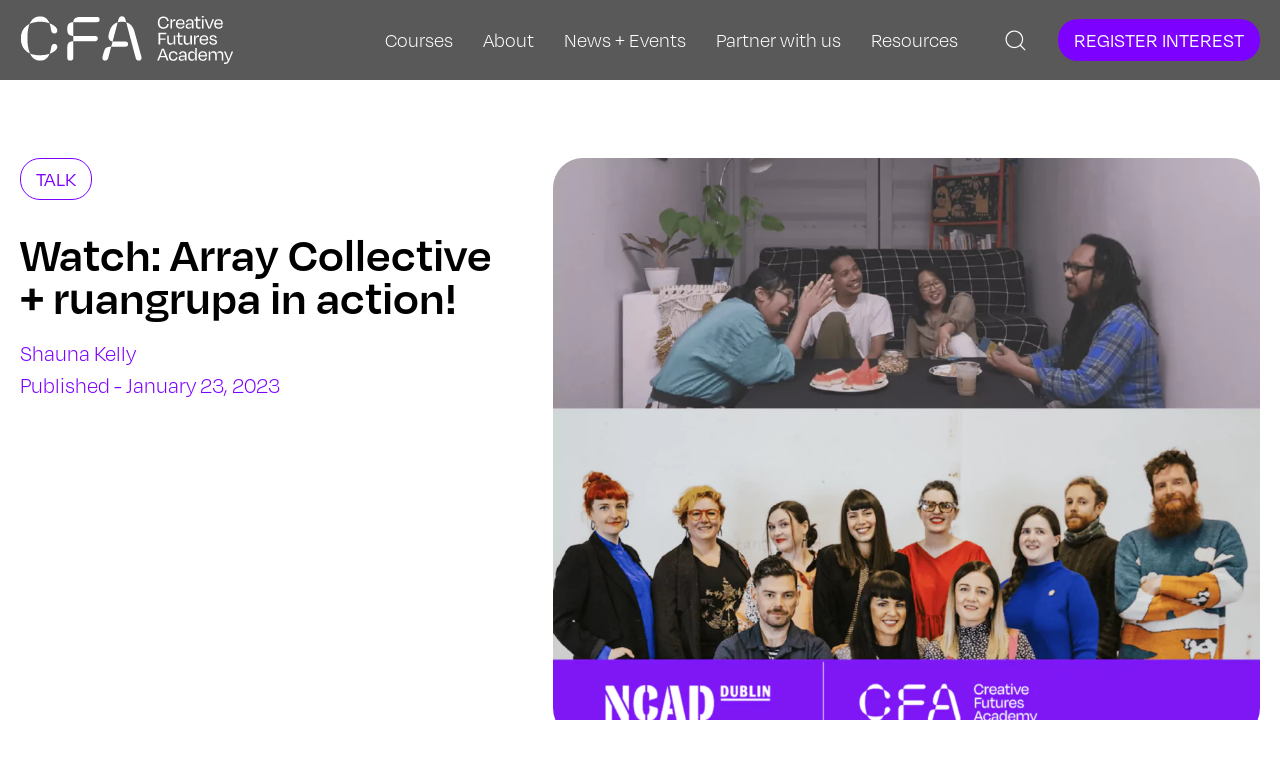

--- FILE ---
content_type: text/html; charset=UTF-8
request_url: https://staging.creativefuturesacademy.ie/news/watch-array-collective-ruangrupa-in-action/
body_size: 14636
content:
<!DOCTYPE html>
<html xmlns="http://www.w3.org/1999/xhtml" lang="en-US">
<head>
<meta name="google-site-verification" content="ydIKM02tSzszRTpaKqQEkwT7k-Di5TO-UtcD9GZShpA" />
<meta http-equiv="Content-Type" content="text/html; charset=utf-8">
<meta name="viewport" content="width=device-width, initial-scale=1.0" />
<meta name="description" content="Creative Futures Academy (CFA) designs learning experiences that allow you to shape your future. Our tailored courses and micro courses offer access to expertise and networks across three campuses NCAD, IADT and UCD.">
<meta name="keywords" content="CFA, Creative Futures Academy, creative futures academy, creative, futures, academy">        
<title>CFA Creative Futures Academy Watch: Array Collective + ruangrupa in action! &#8212; CFA Creative Futures Academy</title>   
<link rel="pingback" href="https://staging.creativefuturesacademy.ie/xmlrpc.php" />
<link rel="profile" href="http://gmpg.org/xfn/11" />
<script src="https://unpkg.com/phosphor-icons"></script> 
<script async src="https://www.googletagmanager.com/gtag/js?id=G-LDZBWXS3DR"></script>
<script>
	window.dataLayer = window.dataLayer || [];
	function gtag(){dataLayer.push(arguments);}
	gtag('js', new Date());

	gtag('config', 'G-LDZBWXS3DR');
</script> 
<script async src="https://www.googletagmanager.com/gtag/js?id=AW-11258102927"></script>
<script>
  window.dataLayer = window.dataLayer || [];
  function gtag(){dataLayer.push(arguments);}
  gtag('js', new Date());

  gtag('config', 'AW-11258102927');
</script>
	
<meta name='robots' content='index, follow, max-image-preview:large, max-snippet:-1, max-video-preview:-1' />

	<!-- This site is optimized with the Yoast SEO plugin v26.7 - https://yoast.com/wordpress/plugins/seo/ -->
	<link rel="canonical" href="https://staging.creativefuturesacademy.ie/news/watch-array-collective-ruangrupa-in-action/" />
	<meta property="og:locale" content="en_US" />
	<meta property="og:type" content="article" />
	<meta property="og:title" content="Watch: Array Collective + ruangrupa in action! &#8212; CFA Creative Futures Academy" />
	<meta property="og:url" content="https://staging.creativefuturesacademy.ie/news/watch-array-collective-ruangrupa-in-action/" />
	<meta property="og:site_name" content="CFA Creative Futures Academy" />
	<meta property="article:modified_time" content="2023-11-06T09:12:19+00:00" />
	<meta property="og:image" content="https://staging.creativefuturesacademy.ie/wp-content/uploads/2023/10/Screenshot-2023-01-23-at-15.35.42.png" />
	<meta property="og:image:width" content="1424" />
	<meta property="og:image:height" content="1170" />
	<meta property="og:image:type" content="image/png" />
	<meta name="twitter:card" content="summary_large_image" />
	<script type="application/ld+json" class="yoast-schema-graph">{"@context":"https://schema.org","@graph":[{"@type":"WebPage","@id":"https://staging.creativefuturesacademy.ie/news/watch-array-collective-ruangrupa-in-action/","url":"https://staging.creativefuturesacademy.ie/news/watch-array-collective-ruangrupa-in-action/","name":"Watch: Array Collective + ruangrupa in action! &#8212; CFA Creative Futures Academy","isPartOf":{"@id":"https://staging.creativefuturesacademy.ie/#website"},"primaryImageOfPage":{"@id":"https://staging.creativefuturesacademy.ie/news/watch-array-collective-ruangrupa-in-action/#primaryimage"},"image":{"@id":"https://staging.creativefuturesacademy.ie/news/watch-array-collective-ruangrupa-in-action/#primaryimage"},"thumbnailUrl":"https://staging.creativefuturesacademy.ie/wp-content/uploads/2023/10/Screenshot-2023-01-23-at-15.35.42.png","datePublished":"2023-01-23T15:59:44+00:00","dateModified":"2023-11-06T09:12:19+00:00","breadcrumb":{"@id":"https://staging.creativefuturesacademy.ie/news/watch-array-collective-ruangrupa-in-action/#breadcrumb"},"inLanguage":"en-US","potentialAction":[{"@type":"ReadAction","target":["https://staging.creativefuturesacademy.ie/news/watch-array-collective-ruangrupa-in-action/"]}]},{"@type":"ImageObject","inLanguage":"en-US","@id":"https://staging.creativefuturesacademy.ie/news/watch-array-collective-ruangrupa-in-action/#primaryimage","url":"https://staging.creativefuturesacademy.ie/wp-content/uploads/2023/10/Screenshot-2023-01-23-at-15.35.42.png","contentUrl":"https://staging.creativefuturesacademy.ie/wp-content/uploads/2023/10/Screenshot-2023-01-23-at-15.35.42.png","width":1424,"height":1170},{"@type":"BreadcrumbList","@id":"https://staging.creativefuturesacademy.ie/news/watch-array-collective-ruangrupa-in-action/#breadcrumb","itemListElement":[{"@type":"ListItem","position":1,"name":"Home","item":"https://staging.creativefuturesacademy.ie/"},{"@type":"ListItem","position":2,"name":"News","item":"https://staging.creativefuturesacademy.ie/news/"},{"@type":"ListItem","position":3,"name":"Watch: Array Collective + ruangrupa in action!"}]},{"@type":"WebSite","@id":"https://staging.creativefuturesacademy.ie/#website","url":"https://staging.creativefuturesacademy.ie/","name":"CFA Creative Futures Academy","description":"Creative Skills for Tomorrow’s World","publisher":{"@id":"https://staging.creativefuturesacademy.ie/#organization"},"potentialAction":[{"@type":"SearchAction","target":{"@type":"EntryPoint","urlTemplate":"https://staging.creativefuturesacademy.ie/?s={search_term_string}"},"query-input":{"@type":"PropertyValueSpecification","valueRequired":true,"valueName":"search_term_string"}}],"inLanguage":"en-US"},{"@type":"Organization","@id":"https://staging.creativefuturesacademy.ie/#organization","name":"Creative Futures Academy","url":"https://staging.creativefuturesacademy.ie/","logo":{"@type":"ImageObject","inLanguage":"en-US","@id":"https://staging.creativefuturesacademy.ie/#/schema/logo/image/","url":"https://creativefuturesacademy.ie/wp-content/uploads/2021/11/CFA-Logo-Purple.svg","contentUrl":"https://creativefuturesacademy.ie/wp-content/uploads/2021/11/CFA-Logo-Purple.svg","width":"1024","height":"1024","caption":"Creative Futures Academy"},"image":{"@id":"https://staging.creativefuturesacademy.ie/#/schema/logo/image/"}}]}</script>
	<!-- / Yoast SEO plugin. -->


<link rel='dns-prefetch' href='//cdn.jsdelivr.net' />
<link rel='dns-prefetch' href='//cdnjs.cloudflare.com' />
<link rel='dns-prefetch' href='//www.gstatic.com' />
<link rel='dns-prefetch' href='//unpkg.com' />
<link rel="alternate" type="application/rss+xml" title="CFA Creative Futures Academy &raquo; Feed" href="https://staging.creativefuturesacademy.ie/feed/" />
<link rel="alternate" type="application/rss+xml" title="CFA Creative Futures Academy &raquo; Comments Feed" href="https://staging.creativefuturesacademy.ie/comments/feed/" />
<link rel="alternate" title="oEmbed (JSON)" type="application/json+oembed" href="https://staging.creativefuturesacademy.ie/wp-json/oembed/1.0/embed?url=https%3A%2F%2Fstaging.creativefuturesacademy.ie%2Fnews%2Fwatch-array-collective-ruangrupa-in-action%2F" />
<link rel="alternate" title="oEmbed (XML)" type="text/xml+oembed" href="https://staging.creativefuturesacademy.ie/wp-json/oembed/1.0/embed?url=https%3A%2F%2Fstaging.creativefuturesacademy.ie%2Fnews%2Fwatch-array-collective-ruangrupa-in-action%2F&#038;format=xml" />
<style id='wp-img-auto-sizes-contain-inline-css' type='text/css'>
img:is([sizes=auto i],[sizes^="auto," i]){contain-intrinsic-size:3000px 1500px}
/*# sourceURL=wp-img-auto-sizes-contain-inline-css */
</style>
<style id='wp-block-library-inline-css' type='text/css'>
:root{--wp-block-synced-color:#7a00df;--wp-block-synced-color--rgb:122,0,223;--wp-bound-block-color:var(--wp-block-synced-color);--wp-editor-canvas-background:#ddd;--wp-admin-theme-color:#007cba;--wp-admin-theme-color--rgb:0,124,186;--wp-admin-theme-color-darker-10:#006ba1;--wp-admin-theme-color-darker-10--rgb:0,107,160.5;--wp-admin-theme-color-darker-20:#005a87;--wp-admin-theme-color-darker-20--rgb:0,90,135;--wp-admin-border-width-focus:2px}@media (min-resolution:192dpi){:root{--wp-admin-border-width-focus:1.5px}}.wp-element-button{cursor:pointer}:root .has-very-light-gray-background-color{background-color:#eee}:root .has-very-dark-gray-background-color{background-color:#313131}:root .has-very-light-gray-color{color:#eee}:root .has-very-dark-gray-color{color:#313131}:root .has-vivid-green-cyan-to-vivid-cyan-blue-gradient-background{background:linear-gradient(135deg,#00d084,#0693e3)}:root .has-purple-crush-gradient-background{background:linear-gradient(135deg,#34e2e4,#4721fb 50%,#ab1dfe)}:root .has-hazy-dawn-gradient-background{background:linear-gradient(135deg,#faaca8,#dad0ec)}:root .has-subdued-olive-gradient-background{background:linear-gradient(135deg,#fafae1,#67a671)}:root .has-atomic-cream-gradient-background{background:linear-gradient(135deg,#fdd79a,#004a59)}:root .has-nightshade-gradient-background{background:linear-gradient(135deg,#330968,#31cdcf)}:root .has-midnight-gradient-background{background:linear-gradient(135deg,#020381,#2874fc)}:root{--wp--preset--font-size--normal:16px;--wp--preset--font-size--huge:42px}.has-regular-font-size{font-size:1em}.has-larger-font-size{font-size:2.625em}.has-normal-font-size{font-size:var(--wp--preset--font-size--normal)}.has-huge-font-size{font-size:var(--wp--preset--font-size--huge)}.has-text-align-center{text-align:center}.has-text-align-left{text-align:left}.has-text-align-right{text-align:right}.has-fit-text{white-space:nowrap!important}#end-resizable-editor-section{display:none}.aligncenter{clear:both}.items-justified-left{justify-content:flex-start}.items-justified-center{justify-content:center}.items-justified-right{justify-content:flex-end}.items-justified-space-between{justify-content:space-between}.screen-reader-text{border:0;clip-path:inset(50%);height:1px;margin:-1px;overflow:hidden;padding:0;position:absolute;width:1px;word-wrap:normal!important}.screen-reader-text:focus{background-color:#ddd;clip-path:none;color:#444;display:block;font-size:1em;height:auto;left:5px;line-height:normal;padding:15px 23px 14px;text-decoration:none;top:5px;width:auto;z-index:100000}html :where(.has-border-color){border-style:solid}html :where([style*=border-top-color]){border-top-style:solid}html :where([style*=border-right-color]){border-right-style:solid}html :where([style*=border-bottom-color]){border-bottom-style:solid}html :where([style*=border-left-color]){border-left-style:solid}html :where([style*=border-width]){border-style:solid}html :where([style*=border-top-width]){border-top-style:solid}html :where([style*=border-right-width]){border-right-style:solid}html :where([style*=border-bottom-width]){border-bottom-style:solid}html :where([style*=border-left-width]){border-left-style:solid}html :where(img[class*=wp-image-]){height:auto;max-width:100%}:where(figure){margin:0 0 1em}html :where(.is-position-sticky){--wp-admin--admin-bar--position-offset:var(--wp-admin--admin-bar--height,0px)}@media screen and (max-width:600px){html :where(.is-position-sticky){--wp-admin--admin-bar--position-offset:0px}}

/*# sourceURL=wp-block-library-inline-css */
</style><style id='global-styles-inline-css' type='text/css'>
:root{--wp--preset--aspect-ratio--square: 1;--wp--preset--aspect-ratio--4-3: 4/3;--wp--preset--aspect-ratio--3-4: 3/4;--wp--preset--aspect-ratio--3-2: 3/2;--wp--preset--aspect-ratio--2-3: 2/3;--wp--preset--aspect-ratio--16-9: 16/9;--wp--preset--aspect-ratio--9-16: 9/16;--wp--preset--color--black: #000000;--wp--preset--color--cyan-bluish-gray: #abb8c3;--wp--preset--color--white: #ffffff;--wp--preset--color--pale-pink: #f78da7;--wp--preset--color--vivid-red: #cf2e2e;--wp--preset--color--luminous-vivid-orange: #ff6900;--wp--preset--color--luminous-vivid-amber: #fcb900;--wp--preset--color--light-green-cyan: #7bdcb5;--wp--preset--color--vivid-green-cyan: #00d084;--wp--preset--color--pale-cyan-blue: #8ed1fc;--wp--preset--color--vivid-cyan-blue: #0693e3;--wp--preset--color--vivid-purple: #9b51e0;--wp--preset--gradient--vivid-cyan-blue-to-vivid-purple: linear-gradient(135deg,rgb(6,147,227) 0%,rgb(155,81,224) 100%);--wp--preset--gradient--light-green-cyan-to-vivid-green-cyan: linear-gradient(135deg,rgb(122,220,180) 0%,rgb(0,208,130) 100%);--wp--preset--gradient--luminous-vivid-amber-to-luminous-vivid-orange: linear-gradient(135deg,rgb(252,185,0) 0%,rgb(255,105,0) 100%);--wp--preset--gradient--luminous-vivid-orange-to-vivid-red: linear-gradient(135deg,rgb(255,105,0) 0%,rgb(207,46,46) 100%);--wp--preset--gradient--very-light-gray-to-cyan-bluish-gray: linear-gradient(135deg,rgb(238,238,238) 0%,rgb(169,184,195) 100%);--wp--preset--gradient--cool-to-warm-spectrum: linear-gradient(135deg,rgb(74,234,220) 0%,rgb(151,120,209) 20%,rgb(207,42,186) 40%,rgb(238,44,130) 60%,rgb(251,105,98) 80%,rgb(254,248,76) 100%);--wp--preset--gradient--blush-light-purple: linear-gradient(135deg,rgb(255,206,236) 0%,rgb(152,150,240) 100%);--wp--preset--gradient--blush-bordeaux: linear-gradient(135deg,rgb(254,205,165) 0%,rgb(254,45,45) 50%,rgb(107,0,62) 100%);--wp--preset--gradient--luminous-dusk: linear-gradient(135deg,rgb(255,203,112) 0%,rgb(199,81,192) 50%,rgb(65,88,208) 100%);--wp--preset--gradient--pale-ocean: linear-gradient(135deg,rgb(255,245,203) 0%,rgb(182,227,212) 50%,rgb(51,167,181) 100%);--wp--preset--gradient--electric-grass: linear-gradient(135deg,rgb(202,248,128) 0%,rgb(113,206,126) 100%);--wp--preset--gradient--midnight: linear-gradient(135deg,rgb(2,3,129) 0%,rgb(40,116,252) 100%);--wp--preset--font-size--small: 13px;--wp--preset--font-size--medium: 20px;--wp--preset--font-size--large: 36px;--wp--preset--font-size--x-large: 42px;--wp--preset--spacing--20: 0.44rem;--wp--preset--spacing--30: 0.67rem;--wp--preset--spacing--40: 1rem;--wp--preset--spacing--50: 1.5rem;--wp--preset--spacing--60: 2.25rem;--wp--preset--spacing--70: 3.38rem;--wp--preset--spacing--80: 5.06rem;--wp--preset--shadow--natural: 6px 6px 9px rgba(0, 0, 0, 0.2);--wp--preset--shadow--deep: 12px 12px 50px rgba(0, 0, 0, 0.4);--wp--preset--shadow--sharp: 6px 6px 0px rgba(0, 0, 0, 0.2);--wp--preset--shadow--outlined: 6px 6px 0px -3px rgb(255, 255, 255), 6px 6px rgb(0, 0, 0);--wp--preset--shadow--crisp: 6px 6px 0px rgb(0, 0, 0);}:where(.is-layout-flex){gap: 0.5em;}:where(.is-layout-grid){gap: 0.5em;}body .is-layout-flex{display: flex;}.is-layout-flex{flex-wrap: wrap;align-items: center;}.is-layout-flex > :is(*, div){margin: 0;}body .is-layout-grid{display: grid;}.is-layout-grid > :is(*, div){margin: 0;}:where(.wp-block-columns.is-layout-flex){gap: 2em;}:where(.wp-block-columns.is-layout-grid){gap: 2em;}:where(.wp-block-post-template.is-layout-flex){gap: 1.25em;}:where(.wp-block-post-template.is-layout-grid){gap: 1.25em;}.has-black-color{color: var(--wp--preset--color--black) !important;}.has-cyan-bluish-gray-color{color: var(--wp--preset--color--cyan-bluish-gray) !important;}.has-white-color{color: var(--wp--preset--color--white) !important;}.has-pale-pink-color{color: var(--wp--preset--color--pale-pink) !important;}.has-vivid-red-color{color: var(--wp--preset--color--vivid-red) !important;}.has-luminous-vivid-orange-color{color: var(--wp--preset--color--luminous-vivid-orange) !important;}.has-luminous-vivid-amber-color{color: var(--wp--preset--color--luminous-vivid-amber) !important;}.has-light-green-cyan-color{color: var(--wp--preset--color--light-green-cyan) !important;}.has-vivid-green-cyan-color{color: var(--wp--preset--color--vivid-green-cyan) !important;}.has-pale-cyan-blue-color{color: var(--wp--preset--color--pale-cyan-blue) !important;}.has-vivid-cyan-blue-color{color: var(--wp--preset--color--vivid-cyan-blue) !important;}.has-vivid-purple-color{color: var(--wp--preset--color--vivid-purple) !important;}.has-black-background-color{background-color: var(--wp--preset--color--black) !important;}.has-cyan-bluish-gray-background-color{background-color: var(--wp--preset--color--cyan-bluish-gray) !important;}.has-white-background-color{background-color: var(--wp--preset--color--white) !important;}.has-pale-pink-background-color{background-color: var(--wp--preset--color--pale-pink) !important;}.has-vivid-red-background-color{background-color: var(--wp--preset--color--vivid-red) !important;}.has-luminous-vivid-orange-background-color{background-color: var(--wp--preset--color--luminous-vivid-orange) !important;}.has-luminous-vivid-amber-background-color{background-color: var(--wp--preset--color--luminous-vivid-amber) !important;}.has-light-green-cyan-background-color{background-color: var(--wp--preset--color--light-green-cyan) !important;}.has-vivid-green-cyan-background-color{background-color: var(--wp--preset--color--vivid-green-cyan) !important;}.has-pale-cyan-blue-background-color{background-color: var(--wp--preset--color--pale-cyan-blue) !important;}.has-vivid-cyan-blue-background-color{background-color: var(--wp--preset--color--vivid-cyan-blue) !important;}.has-vivid-purple-background-color{background-color: var(--wp--preset--color--vivid-purple) !important;}.has-black-border-color{border-color: var(--wp--preset--color--black) !important;}.has-cyan-bluish-gray-border-color{border-color: var(--wp--preset--color--cyan-bluish-gray) !important;}.has-white-border-color{border-color: var(--wp--preset--color--white) !important;}.has-pale-pink-border-color{border-color: var(--wp--preset--color--pale-pink) !important;}.has-vivid-red-border-color{border-color: var(--wp--preset--color--vivid-red) !important;}.has-luminous-vivid-orange-border-color{border-color: var(--wp--preset--color--luminous-vivid-orange) !important;}.has-luminous-vivid-amber-border-color{border-color: var(--wp--preset--color--luminous-vivid-amber) !important;}.has-light-green-cyan-border-color{border-color: var(--wp--preset--color--light-green-cyan) !important;}.has-vivid-green-cyan-border-color{border-color: var(--wp--preset--color--vivid-green-cyan) !important;}.has-pale-cyan-blue-border-color{border-color: var(--wp--preset--color--pale-cyan-blue) !important;}.has-vivid-cyan-blue-border-color{border-color: var(--wp--preset--color--vivid-cyan-blue) !important;}.has-vivid-purple-border-color{border-color: var(--wp--preset--color--vivid-purple) !important;}.has-vivid-cyan-blue-to-vivid-purple-gradient-background{background: var(--wp--preset--gradient--vivid-cyan-blue-to-vivid-purple) !important;}.has-light-green-cyan-to-vivid-green-cyan-gradient-background{background: var(--wp--preset--gradient--light-green-cyan-to-vivid-green-cyan) !important;}.has-luminous-vivid-amber-to-luminous-vivid-orange-gradient-background{background: var(--wp--preset--gradient--luminous-vivid-amber-to-luminous-vivid-orange) !important;}.has-luminous-vivid-orange-to-vivid-red-gradient-background{background: var(--wp--preset--gradient--luminous-vivid-orange-to-vivid-red) !important;}.has-very-light-gray-to-cyan-bluish-gray-gradient-background{background: var(--wp--preset--gradient--very-light-gray-to-cyan-bluish-gray) !important;}.has-cool-to-warm-spectrum-gradient-background{background: var(--wp--preset--gradient--cool-to-warm-spectrum) !important;}.has-blush-light-purple-gradient-background{background: var(--wp--preset--gradient--blush-light-purple) !important;}.has-blush-bordeaux-gradient-background{background: var(--wp--preset--gradient--blush-bordeaux) !important;}.has-luminous-dusk-gradient-background{background: var(--wp--preset--gradient--luminous-dusk) !important;}.has-pale-ocean-gradient-background{background: var(--wp--preset--gradient--pale-ocean) !important;}.has-electric-grass-gradient-background{background: var(--wp--preset--gradient--electric-grass) !important;}.has-midnight-gradient-background{background: var(--wp--preset--gradient--midnight) !important;}.has-small-font-size{font-size: var(--wp--preset--font-size--small) !important;}.has-medium-font-size{font-size: var(--wp--preset--font-size--medium) !important;}.has-large-font-size{font-size: var(--wp--preset--font-size--large) !important;}.has-x-large-font-size{font-size: var(--wp--preset--font-size--x-large) !important;}
/*# sourceURL=global-styles-inline-css */
</style>

<style id='classic-theme-styles-inline-css' type='text/css'>
/*! This file is auto-generated */
.wp-block-button__link{color:#fff;background-color:#32373c;border-radius:9999px;box-shadow:none;text-decoration:none;padding:calc(.667em + 2px) calc(1.333em + 2px);font-size:1.125em}.wp-block-file__button{background:#32373c;color:#fff;text-decoration:none}
/*# sourceURL=/wp-includes/css/classic-themes.min.css */
</style>
<link rel='stylesheet' id='add-boot-css' href='https://cdn.jsdelivr.net/npm/bootstrap@4.1.3/dist/css/bootstrap.min.css'  media='all' />
<link rel='stylesheet' id='add-aos-css' href='https://cdn.jsdelivr.net/npm/aos@2.3.3/dist/aos.css'  media='all' />
<link rel='stylesheet' id='add-css-css' href='https://staging.creativefuturesacademy.ie/wp-content/themes/CFA_New/css/master-style-73.css'  media='all' />
<link rel='stylesheet' id='add-slinky-css-css' href='https://staging.creativefuturesacademy.ie/wp-content/themes/CFA_New/css/slinky.min.css'  media='all' />
<link rel='stylesheet' id='add-slick-css-css' href='https://staging.creativefuturesacademy.ie/wp-content/themes/CFA_New/css/slick-2.css'  media='all' />
<link rel='stylesheet' id='add-slick-theme-css-css' href='https://staging.creativefuturesacademy.ie/wp-content/themes/CFA_New/css/slick-theme-6.css'  media='all' />
<link rel='stylesheet' id='add-plyr-css-css' href='https://unpkg.com/plyr@3/dist/plyr.css'  media='all' />
<script  src="https://staging.creativefuturesacademy.ie/wp-includes/js/jquery/jquery.min.js" id="jquery-core-js"></script>
<script  src="https://staging.creativefuturesacademy.ie/wp-includes/js/jquery/jquery-migrate.min.js" id="jquery-migrate-js"></script>
<script  src="https://cdn.jsdelivr.net/npm/bootstrap@4.1.3/dist/js/bootstrap.min.js" id="add-bootjs-js"></script>
<script  src="https://cdnjs.cloudflare.com/ajax/libs/rellax/1.12.1/rellax.min.js" id="add-rellax-js"></script>
<script  src="https://staging.creativefuturesacademy.ie/wp-content/themes/CFA_New/js/slick-2.js" id="add-slick-js-js"></script>
<script  src="https://staging.creativefuturesacademy.ie/wp-content/themes/CFA_New/js/slinky.min.js" id="add-slinky-js-js"></script>
<script  src="https://cdnjs.cloudflare.com/ajax/libs/jquery.matchHeight/0.7.2/jquery.matchHeight-min.js" id="add-match-js"></script>
<script  src="https://cdn.jsdelivr.net/npm/aos@2.3.3/dist/aos.min.js" id="add-aos-js-js"></script>
<script  src="https://cdnjs.cloudflare.com/ajax/libs/gsap/3.10.1/gsap.min.js" id="add-gsap-js"></script>
<script  src="https://unpkg.com/plyr@3/dist/plyr.min.js" id="add-plyr-js-js"></script>
<script  src="https://staging.creativefuturesacademy.ie/wp-content/themes/CFA_New/js/scripts-66.js" id="add-scripts-js"></script>
<link rel="https://api.w.org/" href="https://staging.creativefuturesacademy.ie/wp-json/" /><link rel="EditURI" type="application/rsd+xml" title="RSD" href="https://staging.creativefuturesacademy.ie/xmlrpc.php?rsd" />
<meta name="generator" content="WordPress 6.9" />
<link rel='shortlink' href='https://staging.creativefuturesacademy.ie/?p=3701' />
<meta name="generator" content="performance-lab 4.0.1; plugins: ">
<link rel="icon" href="https://staging.creativefuturesacademy.ie/wp-content/uploads/2021/10/cropped-favicon-1-150x150.png" sizes="32x32" />
<link rel="icon" href="https://staging.creativefuturesacademy.ie/wp-content/uploads/2021/10/cropped-favicon-1-300x300.png" sizes="192x192" />
<link rel="apple-touch-icon" href="https://staging.creativefuturesacademy.ie/wp-content/uploads/2021/10/cropped-favicon-1-300x300.png" />
<meta name="msapplication-TileImage" content="https://staging.creativefuturesacademy.ie/wp-content/uploads/2021/10/cropped-favicon-1-300x300.png" />
</head>
<body class="wp-singular news-template-default single single-news postid-3701 wp-theme-CFA_New" style="overflow-x:hidden;">
<nav class="header d-flex" style="padding-left:20px; padding-right:20px; position: fixed; z-index: 10; justify-content: space-between; width: 100%; background:rgba(0,0,0,0.65); backdrop-filter: blur(30px); -webkit-backdrop-filter: blur(30px); top:0;">
    <a href="https://staging.creativefuturesacademy.ie/home" style="height:fit-content;">
        <img style="object-fit: contain; object-position: left; height:50px; margin-top:15px;" class="my-cfa-logo" width="230" height="50" src="https://staging.creativefuturesacademy.ie/wp-content/themes/CFA/images/CFA-logo-new.svg" alt="CFA Creative Futures Academy Home Page Logo">
    </a>
    <div class="header-hide-when-small" style="position: relative; display:flex; align-content:center; flex-wrap:wrap; height:80px;">
                <div class="menu-main-nav-container"><ul id="menu-main-nav" class="menu"><li id="menu-item-3123" class="menu-item menu-item-type-post_type menu-item-object-page menu-item-has-children menu-item-3123"><a href="https://staging.creativefuturesacademy.ie/course-overview/">Courses</a>
<ul class="sub-menu">
	<li id="menu-item-3517" class="menu-item menu-item-type-post_type menu-item-object-page menu-item-3517"><a href="https://staging.creativefuturesacademy.ie/course-overview/">Courses</a></li>
	<li id="menu-item-3126" class="menu-item menu-item-type-post_type menu-item-object-page menu-item-3126"><a href="https://staging.creativefuturesacademy.ie/upcoming-courses/">Upcoming Courses</a></li>
	<li id="menu-item-3236" class="menu-item menu-item-type-post_type menu-item-object-page menu-item-3236"><a href="https://staging.creativefuturesacademy.ie/past-courses/">Past Courses</a></li>
</ul>
</li>
<li id="menu-item-3125" class="menu-item menu-item-type-post_type menu-item-object-page menu-item-has-children menu-item-3125"><a href="https://staging.creativefuturesacademy.ie/about/">About</a>
<ul class="sub-menu">
	<li id="menu-item-3521" class="menu-item menu-item-type-post_type menu-item-object-page menu-item-3521"><a href="https://staging.creativefuturesacademy.ie/about/">About</a></li>
	<li id="menu-item-3231" class="menu-item menu-item-type-post_type menu-item-object-page menu-item-3231"><a href="https://staging.creativefuturesacademy.ie/funders/">Funders</a></li>
	<li id="menu-item-3230" class="menu-item menu-item-type-post_type menu-item-object-page menu-item-3230"><a href="https://staging.creativefuturesacademy.ie/cfa-team/">CFA Team</a></li>
	<li id="menu-item-3233" class="menu-item menu-item-type-post_type menu-item-object-page menu-item-3233"><a href="https://staging.creativefuturesacademy.ie/industry-council/">Industry Council</a></li>
	<li id="menu-item-4330" class="menu-item menu-item-type-post_type menu-item-object-page menu-item-4330"><a href="https://staging.creativefuturesacademy.ie/about/state-of-the-art-facilities/">State-of-the-art facilities</a></li>
</ul>
</li>
<li id="menu-item-3124" class="menu-item menu-item-type-post_type menu-item-object-page menu-item-has-children menu-item-3124"><a href="https://staging.creativefuturesacademy.ie/news-events/">News + Events</a>
<ul class="sub-menu">
	<li id="menu-item-3237" class="menu-item menu-item-type-post_type menu-item-object-page menu-item-3237"><a href="https://staging.creativefuturesacademy.ie/all-news/">News</a></li>
	<li id="menu-item-3238" class="menu-item menu-item-type-post_type menu-item-object-page menu-item-3238"><a href="https://staging.creativefuturesacademy.ie/all-events/">Events</a></li>
	<li id="menu-item-3239" class="menu-item menu-item-type-post_type menu-item-object-page menu-item-3239"><a href="https://staging.creativefuturesacademy.ie/press/">Press</a></li>
</ul>
</li>
<li id="menu-item-4059" class="menu-item menu-item-type-post_type menu-item-object-page menu-item-has-children menu-item-4059"><a href="https://staging.creativefuturesacademy.ie/partner-with-us/">Partner with us</a>
<ul class="sub-menu">
	<li id="menu-item-4147" class="menu-item menu-item-type-post_type menu-item-object-page menu-item-4147"><a href="https://staging.creativefuturesacademy.ie/partner-with-us/">Partner with us</a></li>
	<li id="menu-item-3444" class="menu-item menu-item-type-post_type menu-item-object-page menu-item-3444"><a href="https://staging.creativefuturesacademy.ie/partner-projects/">Partner Projects</a></li>
	<li id="menu-item-3122" class="menu-item menu-item-type-post_type menu-item-object-page menu-item-3122"><a href="https://staging.creativefuturesacademy.ie/employers/">Employers</a></li>
</ul>
</li>
<li id="menu-item-3228" class="menu-item menu-item-type-post_type menu-item-object-page menu-item-has-children menu-item-3228"><a href="https://staging.creativefuturesacademy.ie/resources/">Resources</a>
<ul class="sub-menu">
	<li id="menu-item-3520" class="menu-item menu-item-type-post_type menu-item-object-page menu-item-3520"><a href="https://staging.creativefuturesacademy.ie/resources/">Resources</a></li>
	<li id="menu-item-3128" class="menu-item menu-item-type-post_type menu-item-object-page menu-item-3128"><a href="https://staging.creativefuturesacademy.ie/scholarships-bursaries/">Scholarships &#038; Bursaries</a></li>
	<li id="menu-item-3130" class="menu-item menu-item-type-post_type menu-item-object-page menu-item-3130"><a href="https://staging.creativefuturesacademy.ie/my-cfa/">My CFA</a></li>
	<li id="menu-item-3127" class="menu-item menu-item-type-post_type menu-item-object-page menu-item-3127"><a href="https://staging.creativefuturesacademy.ie/cfa-stories/">CFA Stories</a></li>
</ul>
</li>
</ul></div>		<i class="ph-magnifying-glass-light search-icon search-stuff" id="openSearch"></i>
		 <a class="btn purple font-white" style="padding:10px 15px;" href="https://staging.creativefuturesacademy.ie/register-your-interest/">Register Interest</a>
    </div>
	
	            <div class="master-container header-show-when-small burger-menu-container match" style="position:relative; right:0; margin-top:0px !important; top:0;">

      <div class="burger-menu" style="margin:auto;">
        <div class="bar">
          <span class="bar-1"> </span>
          <span class="bar-2"> </span>
          <span class="bar-3"> </span>
        </div>
      </div>
 </div>
</nav>
	
	<div class="menunew" style="display:none !important; height:100%; width:100%; max-width:100vw !important;">
             <div id="menu" style="padding-top:15px; height:fit-content !important; min-height:fit-content !important; background:transparent !important;">
           <ul style="padding-left:0px !important; height:calc(100vh - 180px);" id="menu-primary"><ul class="d-flex m-0" style="padding-left:0px !important; justify-content:space-between;"><li class="parent"><a class="main-menu-title" style="font-size: 22px !important;" href="https://staging.creativefuturesacademy.ie/course-overview/">Courses</a></li><li class="parent" id=" "><a class="main-menu-title" style="font-size: 22px !important;" href="#"></a><ul style="padding-left:0px !important;"><li class="child"><a href="https://staging.creativefuturesacademy.ie/course-overview/">Courses</a></li><li class="child"><a href="https://staging.creativefuturesacademy.ie/upcoming-courses/">Upcoming Courses</a></li><li class="child"><a href="https://staging.creativefuturesacademy.ie/past-courses/">Past Courses</a></li></ul></li></ul><ul class="d-flex m-0" style="padding-left:0px !important; justify-content:space-between;"><li class="parent"><a class="main-menu-title" style="font-size: 22px !important;" href="https://staging.creativefuturesacademy.ie/about/">About</a></li><li class="parent arrow"><a class="main-menu-title" style="font-size: 22px !important;" href="#"></a><ul style="padding-left:0px !important;"><li class="child"><a href="https://staging.creativefuturesacademy.ie/about/">About</a></li><li class="child"><a href="https://staging.creativefuturesacademy.ie/funders/">Funders</a></li><li class="child"><a href="https://staging.creativefuturesacademy.ie/cfa-team/">CFA Team</a></li><li class="child"><a href="https://staging.creativefuturesacademy.ie/industry-council/">Industry Council</a></li><li class="child"><a href="https://staging.creativefuturesacademy.ie/about/state-of-the-art-facilities/">State-of-the-art facilities</a></li></ul></li></ul><ul class="d-flex m-0" style="padding-left:0px !important; justify-content:space-between;"><li class="parent"><a class="main-menu-title" style="font-size: 22px !important;" href="https://staging.creativefuturesacademy.ie/news-events/">News + Events</a></li><li class="parent arrow"><a class="main-menu-title" style="font-size: 22px !important;" href="#"></a><ul style="padding-left:0px !important;"><li class="child"><a href="https://staging.creativefuturesacademy.ie/all-news/">News</a></li><li class="child"><a href="https://staging.creativefuturesacademy.ie/all-events/">Events</a></li><li class="child"><a href="https://staging.creativefuturesacademy.ie/press/">Press</a></li></ul></li></ul><ul class="d-flex m-0" style="padding-left:0px !important; justify-content:space-between;"><li class="parent"><a class="main-menu-title" style="font-size: 22px !important;" href="https://staging.creativefuturesacademy.ie/partner-with-us/">Partner with us</a></li><li class="parent arrow"><a class="main-menu-title" style="font-size: 22px !important;" href="#"></a><ul style="padding-left:0px !important;"><li class="child"><a href="https://staging.creativefuturesacademy.ie/partner-with-us/">Partner with us</a></li><li class="child"><a href="https://staging.creativefuturesacademy.ie/partner-projects/">Partner Projects</a></li><li class="child"><a href="https://staging.creativefuturesacademy.ie/employers/">Employers</a></li></ul></li></ul><ul class="d-flex m-0" style="padding-left:0px !important; justify-content:space-between;"><li class="parent"><a class="main-menu-title" style="font-size: 22px !important;" href="https://staging.creativefuturesacademy.ie/resources/">Resources</a></li><li class="parent arrow"><a class="main-menu-title" style="font-size: 22px !important;" href="#"></a><ul style="padding-left:0px !important;"><li class="child"><a href="https://staging.creativefuturesacademy.ie/resources/">Resources</a></li><li class="child"><a href="https://staging.creativefuturesacademy.ie/scholarships-bursaries/">Scholarships &#038; Bursaries</a></li><li class="child"><a href="https://staging.creativefuturesacademy.ie/my-cfa/">My CFA</a></li><li class="child"><a href="https://staging.creativefuturesacademy.ie/cfa-stories/">CFA Stories</a></li></ul></ul>				 <div class="d-flex" style="padding-left:15px; padding-right:15px; position:absolute; bottom:0; gap:5px;">
<form role="search" method="get" class="search-form search-stuff" action="https://staging.creativefuturesacademy.ie" style="    display: flex;">
  <input class="btn searchbar new-searchbar search-stuff" autocomplete="off" type="text" name="s" id="s2" placeholder="Search..."  value="" > 	
        <h2 style=" cursor: pointer"><i class="ph-search pt-1 search-stuff" id="searchIcon1" >
            <input class="search-icon-bar search-stuff" type="submit" id="searchsubmit" value=" " style="margin-left: -23px;
opacity: 0; "/>
          </i> </h2>
</form>	
	 <a class="btn purple font-white" style="padding:10px 15px;" href="https://staging.creativefuturesacademy.ie/register-your-interest/">Register Interest</a>
					 </div>	
				 	 </div>

</div> 
	<div class="search-outer search-stuff">
<form role="search" method="get" class="search-form search-stuff" action="https://staging.creativefuturesacademy.ie" style="    display: flex;">
      <input class=" searchbar new-searchbar search-stuff" autocomplete="off" type="text" name="s" id="s" placeholder="Search..."  value="" > 	
            <h2 style=" cursor: pointer"><i class="ph-arrow-right-light pt-1 search-stuff" id="searchIcon" >
                <input class="search-icon-bar search-stuff" type="submit" id="searchsubmit" value=" " style="margin-left: -23px;
opacity: 0; "/>
              </i> </h2>
  </form>	
</div>
<style>
	.slinky-theme-default a:not(.back):hover {
    background: none !important;
}
	.slinky-theme-default a:not(.back):active {
    background: none !important;
}
	.slinky-theme-default a:not(.back) {
    color: #fff !important;
    padding-left:15px !important;
}
	.slinky-theme-default .next::after {
    margin-left: 1em;
    filter: invert(100%) sepia(6%) saturate(627%) hue-rotate(231deg) brightness(121%) contrast(100%);
		opacity: 1 !important;
		    padding-right:15px !important;
	}
	
	.slinky-theme-default .back::before{
		    filter: invert(100%) sepia(6%) saturate(627%) hue-rotate(231deg) brightness(121%) contrast(100%);
		opacity: 1 !important;
		padding-left: 0px;
	}
	a.back {
    padding-left: 15px !important;
		background: none !important;
}
	#menu.slinky-menu{
		height: fit-content !important;
	}
	
	ul#menu-main-nav .menu-item-has-children{
		padding:11px 15px !important;
		line-height:1.25rem !important;
	}
	#menu-main-nav .current-menu-parent{
	background:white !important;
	color:black;
	}
	
		#menu-main-nav .current-menu-parent a{
	color:black !important;
	}
	
	ul.sub-menu li a{
		color:white !important;
	}
	
	#menu-main-nav .current-menu-item{
			text-decoration: underline;
    text-underline-offset: 3px !important;
    text-decoration-thickness: 1px !important;
    text-decoration-color: white;
	}
	ul#menu-main-nav .sub-menu::before {
  content: "Go to"; /* Add the text you want before the sub-menu */
  display: inline-block;
  color:white;
  opacity:0.5; /* You can style the text as desired */
}
	
	i#openSearch{
		padding: 0px;
    color: white;
    padding-right: 30px;
	padding-left: 30px;
    display: flex;
    align-content: center;
    flex-wrap: wrap;
	cursor:pointer;
	font-size:25px;
	}
	
    ul#menu-main-nav {
        display: flex;
        flex-direction: row;
        list-style-type: none !important;
        margin-bottom: 0px;
        align-content: center;
        flex-wrap: wrap;
        height: auto; /* Change this to auto */
/*         gap: 15px; */
    }

    ul#menu-main-nav li {
        padding: 5px 0px !important;
        background: transparent;
        border-radius: 30px;
        height: fit-content;
		font-size: 1.25rem;
    }

    ul#menu-main-nav li a {
        color: white;
		display:block; 
    }
	    
    ul#menu-main-nav li:hover {
        background:white;
    }
	
	ul#menu-main-nav li:hover a {
        color: black;
    }

    ul#menu-main-nav li:hover ul.sub-menu {
    display: flex !important;
    flex-direction: column;
    justify-content: flex-end;
    }
	
	    ul.sub-menu{
      opacity: 0; /* Initial opacity set to 0 */
    }

	
	ul#menu-main-nav li:hover nav{
		height:75vh;
	}
	
    ul.sub-menu {
        display: none !important;
        position: absolute;
        list-style: none !important;
        left: 11px;
        padding-top: 10vh;
        max-height: 0; /* Start with a height of 0 */
        overflow: hidden;
    }

    ul.sub-menu li {
        padding: 0px;
        background: transparent !important;
        border-radius: 0px !important;
        font-family: degular, sans-serif;
        font-weight: 300;
        font-style: normal;
        font-size: clamp(28px, 2.5vw, 56px);
        padding: 0px !important;
		margin-bottom:10px;
    }

	 ul.sub-menu li a{
 	 font-family: degular, sans-serif;
  	 font-weight: 300;
 	  font-style: normal;
      font-size: clamp(28px, 2.5vw, 56px);
	  color:white !important;
	}
	
		 ul.sub-menu li a:hover{
 	 opacity:0.5;
	}
	
    /* Add a class to the parent li when its sub-menu is displayed */
    ul#menu-main-nav li:hover ul.sub-menu {
        max-height: 35vh; /* Adjust the height as needed */
		height:35vh;
		width:100%;
    }
	
			.header-show-when-small{
			display:none !important;
		}
		
		.header-hide-when-small{
			display:flex !important;
		}
	@media only screen and (max-width: 1270px) {
		.header-show-when-small{
			display:flex!important;
		}
		
		.header-hide-when-small{
			display:none !important;
		}
	}
	@media only screen and (max-width: 995px) {
		nav{
			padding-left:15px !important;
			padding-right:15px !important;
			padding-top:15px;
			padding-bottom:15px;
		}
		
		.my-cfa-logo{
			height:40px !important;
			margin-top:0px !important;
		}
		
		.menunew{
			margin-top:70px !important;
		}
		
		.burger-bottom{
			bottom:0px !important;
			width:100% !important;
			padding-left:15px;
			padding-right:15px;
			padding-bottom:10px;
		}
		.searchbar::placeholder{
			color:white !important;
		}
		
		.menu-item a{
			color:white !important;
		}
	}

</style>


<div class="container-fluid" id="block1">
    <div class="row">
	
<div class="col-lg-5 col-12 pt-lg-5 pt-md-5 pt-0 pb-5 order-lg-1 order-md-1 order-2 p-0">
	<div class=" general-padding">
		                   <a href="" class="btn white purple-font mb-3" style="border:1px solid var(--purple);">
					Talk                </a>
             	
		<h2 class="bolder pt-3 pb-3">Watch: Array Collective + ruangrupa in action!</h2>
					                 			<h5 class="purple-font" style=""></h5>
				                      <h5 class="purple-font">Shauna Kelly</h5>
                   <h5 class="purple-font">Published - January 23, 2023</h5>
	</div>
					            
</div>
		
        <div class="col-lg-7 col-12 news-div pt-lg-5 pt-md-5 pt-0 pb-lg-5 pb-md-5 pb-3  order-lg-2 order-md-2 order-1 p-0" >
			<div class="general-padding">
            <img class="img-fluid" style="border-radius:30px; height:auto; width:100%; object-fit:cover;" src="https://staging.creativefuturesacademy.ie/wp-content/uploads/2023/10/Screenshot-2023-01-23-at-15.35.42-1024x841.png">
			<h3></h3><br>
				</div>
		</div>
	</div>
	</div>

     


<div class="container-fluid" id="block1" style="background:; color:;">
    <div class="row">
		 		<div class="col-lg-5 col-md-5 col-12 pt-lg-5 pt-md-5 pt-3 pb-lg-5 pb-md-5 pb-0 p-0">
			<div class="general-padding">
			<h3 class="bolder">
				About			</h3>
			</div>
		</div>
		<div class="col-lg-7 col-md-7 col-12 pt-lg-5 pt-md-5 pt-0 pb-5" style="background:; color:; ">
			<div class="general-padding">
			<div class="wysiwyg" style="background:; color:; "><h3>On 21st January 2023, CFA at NCAD were delighted to host a special online talk with members of Array Collective and ruangrupa and Gudskul.</h3>
</div>
				<div style="width:100%;">
								</div>
					</div>
			</div>
</div>
</div>

<style>
		.wysiwyg *{
		color: !important;
	}
	
	.wysiwyg a::after{
		color: !important;
	}
	
	@media only screen and (max-width: 600px) {
		.text_image{
			max-width:100% !important;
		}
	}
</style>




<div class="container-fluid" id="block2" style="background:; color:; ">
    <div class="row">
				 <div class="col-12" style="border-top: 1px solid ;"></div>		<div class="col-lg-5 col-md-5 col-12 p-0">
			<div class="general-padding">
			<h3 class="bolder">
				Recording			</h3>
			</div>
		</div>
		<div class="col-lg-7 col-md-7 col-12">
			    <div class="row" style="width:100%; height:100%; margin:0px;">
			<div class="col-12 p-0" style="border-radius: 30px; overflow: hidden;">
		            
				<div class="container p-0">
	<div id="player" data-plyr-provider="youtube" data-plyr-embed-id="G1LeeXPw6Uw"></div>

</div>
                
                		</div>
			</div>
					</div>
</div>
</div>

<style>
	button.plyr__control.plyr__control--overlaid {
    background: var(--purple);
}
input#plyr-volume-4201 {
    color: var(--purple);
}
</style>




<div class="container-fluid" id="block3" style="background:; color:;">
    <div class="row">
		 <div class="col-12" style="border-top: 1px solid ;"></div>		<div class="col-lg-5 col-md-5 col-12 pt-lg-5 pt-md-5 pt-3 pb-lg-5 pb-md-5 pb-0 p-0">
			<div class="general-padding">
			<h3 class="bolder">
				The event			</h3>
			</div>
		</div>
		<div class="col-lg-7 col-md-7 col-12 pt-lg-5 pt-md-5 pt-0 pb-5" style="background:; color:; ">
			<div class="general-padding">
			<div class="wysiwyg" style="background:; color:; "><p>Our guest participants for this event included members of ruangrupa, a Jakarta-based group founded by artists and curators, who in 2022 directed the documenta fifteen exhibition in Kassel, Germany, and Array Collective, a group of multidisciplinary artists located in Belfast and winners of the 2021 Turner Prize.</p>
<p>Hosted by the National College of Art and Design — one of the three partner institutions (along with IADT and UCD) collaborating to develop the Creative Futures Academy — this online discussion presented an opportunity to learn about the work of these pioneering collectives, offering insights into how they have learned to practice as independent groups in their specific local contexts and beyond. The discussion involved a spontaneous and on-the-spot ‘quick-fire’ session of questions – using models of knowledge exchange created as part of ruangrupa’s artists-led education workshop ‘Gudskul’. Gudskul is a public learning space that promotes the importance of critical and experimental dialogue through a sharing process and experience-based learning.</p>
</div>
				<div style="width:100%;">
								</div>
					</div>
			</div>
</div>
</div>

<style>
		.wysiwyg *{
		color: !important;
	}
	
	.wysiwyg a::after{
		color: !important;
	}
	
	@media only screen and (max-width: 600px) {
		.text_image{
			max-width:100% !important;
		}
	}
</style>


 

	







<div class="container-fluid">
	<div class="row">
		

  <div class="ticker__viewport col-12 purple black-text">
	<ul class="ticker__list" news-data-ticker="list">
		<li class="ticker__item pr-3" news-data-ticker="item">
			<p1 style="text-transform:uppercase;">RELATED NEWS</p1>
		</li> 
    <li class="ticker__item pr-3" news-data-ticker="item">
      <p1 style="text-transform:uppercase;">RELATED NEWS</p1>
    </li> 
    <li class="ticker__item pr-3" news-data-ticker="item">
      <p1 style="text-transform:uppercase;">RELATED NEWS</p1>
    </li> 
    <li class="ticker__item pr-3" news-data-ticker="item">
      <p1 style="text-transform:uppercase;">RELATED NEWS</p1>
    </li> 
    <li class="ticker__item pr-3" news-data-ticker="item">
      <p1 style="text-transform:uppercase;">RELATED NEWS</p1>
    </li> 
    <li class="ticker__item pr-3" news-data-ticker="item">
      <p1 style="text-transform:uppercase;">RELATED NEWS</p1>
    </li> 
				<li class="ticker__item pr-3" news-data-ticker="item">
			<p1 style="text-transform:uppercase;">RELATED NEWS</p1>
		</li> 
    <li class="ticker__item pr-3" news-data-ticker="item">
      <p1 style="text-transform:uppercase;">RELATED NEWS</p1>
    </li> 
    <li class="ticker__item pr-3" news-data-ticker="item">
      <p1 style="text-transform:uppercase;">RELATED NEWS</p1>
    </li> 
    <li class="ticker__item pr-3" news-data-ticker="item">
      <p1 style="text-transform:uppercase;">RELATED NEWS</p1>
    </li> 
    <li class="ticker__item pr-3" news-data-ticker="item">
      <p1 style="text-transform:uppercase;">RELATED NEWS</p1>
    </li> 
    <li class="ticker__item pr-3" news-data-ticker="item">
      <p1 style="text-transform:uppercase;">RELATED NEWS</p1>
    </li> 
				<li class="ticker__item pr-3" news-data-ticker="item">
			<p1 style="text-transform:uppercase;">RELATED NEWS</p1>
		</li> 
    <li class="ticker__item pr-3" news-data-ticker="item">
      <p1 style="text-transform:uppercase;">RELATED NEWS</p1>
    </li> 
    <li class="ticker__item pr-3" news-data-ticker="item">
      <p1 style="text-transform:uppercase;">RELATED NEWS</p1>
    </li> 
    <li class="ticker__item pr-3" news-data-ticker="item">
      <p1 style="text-transform:uppercase;">RELATED NEWS</p1>
    </li> 
    <li class="ticker__item pr-3" news-data-ticker="item">
      <p1 style="text-transform:uppercase;">RELATED NEWS</p1>
    </li> 
    <li class="ticker__item pr-3" news-data-ticker="item">
      <p1 style="text-transform:uppercase;">RELATED NEWS</p1>
    </li> 
		</ul>
	</div>
	</div>
</div>
<div class="container-fluid">
  <div class="row">
                                
     <div class="col-lg-4 col-md-4 col-12 white course-row mix course course-card p-0    
     
ucd " id="" style="border:0.5px solid #7C01FF;">
		<div class="general-padding general-padding-30" style="height:100%;">
				<div style="position:relative;">
				<div class="d-flex card-categories" style="position:absolute; padding:30px; justify-content:space-between; width:100%; z-index:2;">
					    					<div style="margin-left:auto; display:flex;"><a class="btn white" style="color:black; text-transform:capitalize;" href="https://staging.creativefuturesacademy.ie/institution-category/ucd/">UCD</a></div>				</div>
	</div>
				<a href="https://staging.creativefuturesacademy.ie/news/cfa-at-ucds-presidents-inaugural-lecture/">
				    <div class="square-container" style="width: 100%; padding-top: 100%; position: relative;">
        <div class="content" style="position: absolute; top: 0; left: 0; width: 100%; height: 100%;">
            <img class="img-fluid"  src="https://staging.creativefuturesacademy.ie/wp-content/uploads/2023/10/J0334100093-scaled-1.webp" alt="Featured Image" style="border-radius:30px; object-fit:cover; width: 100%; height: 100%;">
        </div>
    </div>
				</a>
	<a href="https://staging.creativefuturesacademy.ie/news/cfa-at-ucds-presidents-inaugural-lecture/">
				<h3 class="news-title" style="color:black; padding-top:15px;">CFA at UCD&#8217;s President&#8217;s Inaugural Lecture</h3>
				<h5 class="purple-font pb-5">Published - September 27, 2023</h5>
				</a>
	<a href="https://staging.creativefuturesacademy.ie/news/cfa-at-ucds-presidents-inaugural-lecture/" class="btn purple white-font" style="margin-top:auto !important;">View</a>
			</div>
</div>                          
                                
     <div class="col-lg-4 col-md-4 col-12 white course-row mix course course-card p-0    
     
iadt ncad ucd " id="" style="border:0.5px solid #7C01FF;">
		<div class="general-padding general-padding-30" style="height:100%;">
				<div style="position:relative;">
				<div class="d-flex card-categories" style="position:absolute; padding:30px; justify-content:space-between; width:100%; z-index:2;">
					    					<div style="margin-left:auto; display:flex;"><a class="btn white" style="color:black; text-transform:capitalize;" href="https://staging.creativefuturesacademy.ie/institution-category/iadt/">IADT</a></div>				</div>
	</div>
				<a href="https://staging.creativefuturesacademy.ie/news/cfa-sponsors-icad-student-design-award/">
				    <div class="square-container" style="width: 100%; padding-top: 100%; position: relative;">
        <div class="content" style="position: absolute; top: 0; left: 0; width: 100%; height: 100%;">
            <img class="img-fluid"  src="https://staging.creativefuturesacademy.ie/wp-content/uploads/2023/10/ICAD_UPSTARTS_279-jpeg.webp" alt="Featured Image" style="border-radius:30px; object-fit:cover; width: 100%; height: 100%;">
        </div>
    </div>
				</a>
	<a href="https://staging.creativefuturesacademy.ie/news/cfa-sponsors-icad-student-design-award/">
				<h3 class="news-title" style="color:black; padding-top:15px;">CFA Sponsors ICAD Student Design Award</h3>
				<h5 class="purple-font pb-5">Published - August 24, 2023</h5>
				</a>
	<a href="https://staging.creativefuturesacademy.ie/news/cfa-sponsors-icad-student-design-award/" class="btn purple white-font" style="margin-top:auto !important;">View</a>
			</div>
</div>                          
                                
     <div class="col-lg-4 col-md-4 col-12 white course-row mix course course-card p-0    
access press      
cfa iadt ncad ucd " id="" style="border:0.5px solid #7C01FF;">
		<div class="general-padding general-padding-30" style="height:100%;">
				<div style="position:relative;">
				<div class="d-flex card-categories" style="position:absolute; padding:30px; justify-content:space-between; width:100%; z-index:2;">
					    <a class="btn" style="color:black; background: rgba(255,255,255,0.25); backdrop-filter: blur(30px); text-transform:capitalize;" href="https://staging.creativefuturesacademy.ie/theme-category/access/">Access</a>					<div style="margin-left:auto; display:flex;"><a class="btn white" style="color:black; text-transform:capitalize;" href="https://staging.creativefuturesacademy.ie/institution-category/cfa/">CFA</a></div>				</div>
	</div>
				<a href="https://staging.creativefuturesacademy.ie/news/cfa-and-cultural-creative-industries-skillnet-collaboration/">
				    <div class="square-container" style="width: 100%; padding-top: 100%; position: relative;">
        <div class="content" style="position: absolute; top: 0; left: 0; width: 100%; height: 100%;">
            <img class="img-fluid"  src="https://staging.creativefuturesacademy.ie/wp-content/uploads/2023/10/CFA_MG_5368-2-jpg.webp" alt="Featured Image" style="border-radius:30px; object-fit:cover; width: 100%; height: 100%;">
        </div>
    </div>
				</a>
	<a href="https://staging.creativefuturesacademy.ie/news/cfa-and-cultural-creative-industries-skillnet-collaboration/">
				<h3 class="news-title" style="color:black; padding-top:15px;">CFA and Cultural &#038; Creative Industries Skillnet collaboration</h3>
				<h5 class="purple-font pb-5">Published - August 10, 2023</h5>
				</a>
	<a href="https://staging.creativefuturesacademy.ie/news/cfa-and-cultural-creative-industries-skillnet-collaboration/" class="btn purple white-font" style="margin-top:auto !important;">View</a>
			</div>
</div>                          
      
      
  </div>
</div>
 


<script>
	jQuery(document).ready(function($) {
var $ticker = $('[news-data-ticker="list"]'),
tickerItem = '[news-data-ticker="item"]'
itemCount = $(tickerItem).length,
viewportWidth = 0;

function setupViewport(){
$ticker.find(tickerItem).clone().prependTo('[news-data-ticker="list"]');

for (i = 0; i < itemCount; i ++){
var itemWidth = $(tickerItem).eq(i).outerWidth();
viewportWidth = viewportWidth + itemWidth;
}

$ticker.css('width', viewportWidth);
}

function animateTicker(){
$ticker.animate({
marginLeft: -viewportWidth
}, 50000, "linear", function() {
$ticker.css('margin-left', '0');
animateTicker();
});
}

function initializeTicker(){
setupViewport();
animateTicker();

$ticker.on('mouseenter', function(){
$(this).stop(true);
}).on('mouseout', function(){
animateTicker();
});
}

initializeTicker();
});
</script>


	



<div class="container-fluid black footer pb-0">
    <div class="row">
        <div class="col-lg-5 col-md-5 col-12 p-0">
			<div class="general-padding">
            <img class="pb-4 img-fluid" width=250 height=83 src="https://staging.creativefuturesacademy.ie/wp-content/themes/CFA/images/CFA-logo-new.svg" style="max-width: 250px;" alt="Creative Futures Academy ">
			<br>
            <h5 class="white-font mb-2 hide-when-small">Keep Updated with CFA</h5><br>
             <!-- Begin Mailchimp Signup Form -->
              <div id="mc_embed_signup" class="hide-when-small" style="padding: 0; margin: 0;">
              <form action="https://creativefuturesacademy.us5.list-manage.com/subscribe/post?u=d28403483f40b96a18c70a8ee&amp;id=ea3da902b8" method="post" id="mc-embedded-subscribe-form" name="mc-embedded-subscribe-form" class="validate" target="_blank" novalidate>
              <div id="mc_embed_signup_scroll">
			  <input type="email" style="width: 300px" placeholder="Email Address" value="" name="EMAIL" class="required mt-2 email" id="mce-EMAIL">
              <input style="  background: white !important; position: absolute;  padding-left: 40px !important; cursor: pointer; margin-left: -50px;
                " class="email-submit-a mt-2" type="submit" value="" name="subscribe" id="mc-embedded-subscribe" >
               <h4 style=" margin-left: 260px; margin-top: -45px; z-index: 999; position: relative; pointer-events: none;">
               <i class="ph-arrow-right-light" style="color: var(--black);"></i></h4>
                <div id="mce-responses" class="clear">
                  <div class="response" id="mce-error-response" style="display:none"></div>
                  <div class="response" id="mce-success-response" style="display:none"></div>
                </div>    <!-- real people should not fill this in and expect good things - do not remove this or risk form bot signups-->
                <div style="position: absolute; left: -5000px;" aria-hidden="true">
					<input type="text" name="b_d28403483f40b96a18c70a8ee_ea3da902b8" tabindex="-1" value="">
				</div>
                <div class="clear"><input style="display: none;" type="submit" value="Subscribe" name="subscribe" id="mc-embedded-subscribe" class="button"></div>
                </div>
             	</form>
              	</div>
              <!--End mc_embed_signup-->
        </div>
		</div>
        <div class="col-lg-7 col-md-7 col-12 p-0">
			<div class="general-padding">
			<h5 class="white-font"> <div class="menu-footer-menu-container"><ul id="menu-footer-menu" class="menu"><li id="menu-item-232" class="menu-item menu-item-type-custom menu-item-object-custom menu-item-has-children menu-item-232"><a href="#">Policies</a>
<ul class="sub-menu">
	<li id="menu-item-553" class="menu-item menu-item-type-post_type menu-item-object-page menu-item-553"><a href="https://staging.creativefuturesacademy.ie/access-policies/">Code of Conduct</a></li>
	<li id="menu-item-4208" class="menu-item menu-item-type-post_type menu-item-object-page menu-item-4208"><a href="https://staging.creativefuturesacademy.ie/ethos-values/">Ethos &#038; Values</a></li>
</ul>
</li>
<li id="menu-item-75" class="menu-item menu-item-type-custom menu-item-object-custom menu-item-has-children menu-item-75"><a href="#">Quicklinks</a>
<ul class="sub-menu">
	<li id="menu-item-76" class="menu-item menu-item-type-post_type menu-item-object-page menu-item-76"><a href="https://staging.creativefuturesacademy.ie/about/">About</a></li>
	<li id="menu-item-77" class="menu-item menu-item-type-post_type menu-item-object-page menu-item-77"><a href="https://staging.creativefuturesacademy.ie/why-cfa/">Why CFA?</a></li>
	<li id="menu-item-79" class="menu-item menu-item-type-post_type menu-item-object-page menu-item-79"><a href="https://staging.creativefuturesacademy.ie/news-events/">News + Events</a></li>
	<li id="menu-item-668" class="menu-item menu-item-type-post_type menu-item-object-page menu-item-668"><a href="https://staging.creativefuturesacademy.ie/press/">Press</a></li>
	<li id="menu-item-80" class="menu-item menu-item-type-post_type menu-item-object-page menu-item-80"><a href="https://staging.creativefuturesacademy.ie/faqs/">FAQs</a></li>
	<li id="menu-item-2123" class="menu-item menu-item-type-post_type menu-item-object-page menu-item-2123"><a href="https://staging.creativefuturesacademy.ie/resources/">Resources</a></li>
</ul>
</li>
<li id="menu-item-81" class="menu-item menu-item-type-custom menu-item-object-custom menu-item-has-children menu-item-81"><a href="#">Contact</a>
<ul class="sub-menu">
	<li id="menu-item-82" class="menu-item menu-item-type-custom menu-item-object-custom menu-item-82"><a href="mailto:communications@creativefutures.ie">Email Us</a></li>
</ul>
</li>
<li id="menu-item-1006" class="menu-item menu-item-type-custom menu-item-object-custom menu-item-has-children menu-item-1006"><a href="#">Social</a>
<ul class="sub-menu">
	<li id="menu-item-1007" class="menu-item menu-item-type-custom menu-item-object-custom menu-item-1007"><a target="_blank" href="https://www.facebook.com/CreativeFuturesAcademy">Facebook</a></li>
	<li id="menu-item-1008" class="menu-item menu-item-type-custom menu-item-object-custom menu-item-1008"><a target="_blank" href="https://www.instagram.com/creativefuturesacademy/">Instagram</a></li>
	<li id="menu-item-1009" class="menu-item menu-item-type-custom menu-item-object-custom menu-item-1009"><a target="_blank" href="https://twitter.com/creativefutur16">X</a></li>
	<li id="menu-item-3388" class="menu-item menu-item-type-custom menu-item-object-custom menu-item-3388"><a href="https://pt.linkedin.com/company/creative-futures-academy">LinkedIn</a></li>
</ul>
</li>
</ul></div></h5>
				</div>
        </div>
    	<div class="col-md-5 col-12 pt-5 order-md-1 order-2 p-0" style="display: flex; align-content: flex-end; flex-wrap: wrap;">
			<div class="general-padding">
        	<h6 style="color: white; opacity: 0.5;">© 2026 Creative Futures Academy. <br> All rights reserved. Site by 												<a href="http://unthink.ie/" style="color: white;" target="_blank">Unthink</a>
			</h6>
			</div>
		</div>
        <div class="col-md-7 col-12 order-md-2 order-1 pt-5 p-0">
			<div class="general-padding">
            <div class="row m-0 founders-mobile black pr-0 pl-0 pb-0">  
               <div class="fouders-1" style="border: none; width:100%; padding-right: 0% !important;">
                 <img alt="founders-logo" width="1000" height="50" style="object-position:left; object-fit:contain; width: 100% !important; max-width: 100vw !important;" src="https://creativefuturesacademy.ie/wp-content/uploads/2022/09/Asset-1.svg"/>
               </div> 
				</div>
        	</div>
    	</div> 
    </div>
</div>

<style>
	.wpforms-confirmation-container-full, div[submit-success]>.wpforms-confirmation-container-full:not(.wpforms-redirection-message) {
    background: white;
    border: 1px solid #fff;
    box-sizing: border-box;
    padding: 0;
}
	.btn:focus{
		outline:none !important;
	}
		.li.menu-item.menu-item-type-post_type.menu-item-object-page.menu-item-3517{
		display:none !important;
	}
	
	body.menu-open{
		overflow-y:hidden;
	}
	.btn.purple:hover{
		color:var(--purple) !important;
		background:transparent !important;
		border: 1px solid var(--purple);
	}
	
	.btn:hover{
		color:white !important;
		border: 1px solid white;
	}
	
	.btn.white.purple-font:hover{
		color:white !important;
		background:var(--purple) !important;
		border: 1px solid white;
	}
	
		.btn.white:hover{
		color:white !important;
		background:transparent !important;
		border: 1px solid white;
	}
ul#menu-footer-menu {
    list-style: none;
    display: flex;
    justify-content: space-between;
	flex-wrap:wrap;
	padding-left:0px !important;
}
	
	ul#menu-footer-menu ul.sub-menu{
        display: block !important;
    opacity: 1 !important;
    position: static !important;
    padding-top: 20px !important;
	padding-bottom:40px;
    max-height: fit-content !important;
		padding-left:0px !important;
	}
	
	ul#menu-footer-menu .menu-item-has-children{
		font-weight: 800 !important;
		width:25%;
	}
	
	ul#menu-footer-menu ul.sub-menu li a{
    font-family: degular, sans-serif !important;
    font-weight: 100 !important;
    font-style: normal !important;
    font-size: clamp(20px, 1.4vw, 28px) !important;
    line-height: clamp(26px, 1.8vw, 32px) !important;
}


div.wpforms-container .wpforms-form .choices__inner {
  border-top: 0 !important;
  border-left: 0 !important;
  border-bottom: 1px solid black !important;
  border-right: 0 !important;
  border-radius: 0 !important;
}

div.wpforms-container-full .wpforms-form .wpforms-field-label {
font-family: degular, sans-serif !important;
font-weight: 400 !important;
font-style: normal !important;
font-size: clamp(20px, 1.4vw, 28px) !important;
line-height: clamp(26px, 1.8vw, 32px) !important;
}

#mce-success-response {
  padding: 5% 0%;
  color: #7C01FF !important;
}
@media only screen and (max-width: 600px) {

		ul#menu-footer-menu .menu-item-has-children{
		font-weight: 800 !important;
		width:50%;
	}
	}
</style>


<script src="https://unpkg.com/aos@next/dist/aos.js"></script>
<script>
  AOS.init();
</script>
<script type="speculationrules">
{"prefetch":[{"source":"document","where":{"and":[{"href_matches":"/*"},{"not":{"href_matches":["/wp-*.php","/wp-admin/*","/wp-content/uploads/*","/wp-content/*","/wp-content/plugins/*","/wp-content/themes/CFA_New/*","/*\\?(.+)"]}},{"not":{"selector_matches":"a[rel~=\"nofollow\"]"}},{"not":{"selector_matches":".no-prefetch, .no-prefetch a"}}]},"eagerness":"conservative"}]}
</script>
<script  src="https://www.gstatic.com/charts/loader.js" id="add-google-charts-js"></script>
	
<style>
.mobile-div{
height: 58px;
position: absolute;
z-index: 9999999;
width: 58px;
top: 0;
left: 0;
border-radius: 50%;
pointer-events: none;
}

</style>
	             	<script type='text/javascript' src='//s3.amazonaws.com/downloads.mailchimp.com/js/mc-validate.js'></script><script type='text/javascript'>(function($) {window.fnames = new Array(); window.ftypes = new Array();fnames[0]='EMAIL';ftypes[0]='email';fnames[1]='FNAME';ftypes[1]='text';fnames[2]='LNAME';ftypes[2]='text';fnames[3]='ADDRESS';ftypes[3]='address';fnames[4]='PHONE';ftypes[4]='phone';fnames[5]='AGE';ftypes[5]='text';fnames[6]='INTEREST';ftypes[6]='dropdown';fnames[7]='FEEDBACK';ftypes[7]='text';fnames[8]='PROFESSION';ftypes[8]='text';fnames[9]='QUALIFI';ftypes[9]='text';}(jQuery));var $mcj = jQuery.noConflict(true);</script>
<script>
// Change the second argument to your options:
// https://github.com/sampotts/plyr/#options
const players = Plyr.setup('#player', {});

// Expose player so it can be used from the console
window.players = players;
</script>
<script>
// Change the second argument to your options:
// https://github.com/sampotts/plyr/#options
const autoplayers = Plyr.setup('#autoplayer', {autoplay: true});

// Expose player so it can be used from the console
window.players = autoplayers;
</script>
<script src="https://cdnjs.cloudflare.com/ajax/libs/gsap/3.9.1/gsap.min.js"></script>
<script>
  // Select the header, menu container, and active element
  const header = document.querySelector('.header');
  const menuContainer = document.querySelector('.menu-main-nav-container');
  const menuItems = document.querySelectorAll('#menu-main-nav .menu-item-has-children');
  const subMenus = document.querySelectorAll('.sub-menu');

  // Define the GSAP animation for header height
  const headerAnimation = gsap.to(header, {
    height: '45vh',
    paused: true,
    duration: 0.3,
    ease: 'power2.inOut',
  });

  // Loop through each menu item and associate with corresponding submenu
  menuItems.forEach((menuItem, index) => {
    const submenu = subMenus[index];

    const submenuAnimation = gsap.to(submenu, {
      opacity: '1',
      paused: true,
      duration: 0.5,
      ease: 'power2.inOut',
    });

    // Add hover event listeners to each menu item
    menuItem.addEventListener('mouseenter', () => {
      headerAnimation.play(); // Play the header animation on hover
      submenuAnimation.play();
    });

    menuItem.addEventListener('mouseleave', () => {
      headerAnimation.reverse(); // Reverse the header animation on mouse leave
      submenuAnimation.reverse();
    });
  });

  // Add hover event listeners to the menu container
  menuContainer.addEventListener('mouseenter', () => {
    headerAnimation.play(); // Play the header animation on hover
  });

  menuContainer.addEventListener('mouseleave', () => {
    headerAnimation.reverse(); // Reverse the header animation on mouse leave
  });
</script>


  <script>
    // Select all menu items
    const singlemenuItems = document.querySelectorAll('.menu-item');

    // Add hover event listeners to each menu item
    singlemenuItems.forEach(menuItem => {
      menuItem.addEventListener('mouseenter', () => {
        // Add the "active" class to the hovered menu item
        menuItem.classList.add('active');
      });

      menuItem.addEventListener('mouseleave', () => {
        // Remove the "active" class from all menu items when mouse leaves
        singlemenuItems.forEach(item => {
          item.classList.remove('active');
        });
      });
    });
  </script>
<style>
	.wpforms-confirmation-container-full{
		background:transparent !important;
		border:none !important;
		padding:0px !important;
	}
	.post-logo{
		height:100px;
	}
	.btn:focus{
		outline:none !important;
	}
	
.menunew {
top: 0;
height:100%;
width:100%;
z-index:90;
display:none;
  position: fixed;
   background: rgba(0,0,0,0.65);
    backdrop-filter: blur(30px);
	 -webkit-backdrop-filter:  blur(30px);
  color: white !important;
  margin-top:70px;
}
	
	.menunew .menu-item{
		font-family: degular, sans-serif !important;
    font-weight: 100 !important;
    font-style: normal !important;
    font-size: clamp(20px, 1.4vw, 28px) !important;
    line-height: clamp(26px, 1.8vw, 32px) !important;
	color:white;
	}
	
	.menunew ul.sub-menu{
		        display: block !important;
    opacity: 1 !important;
    position: static !important;
    padding-top: 0px !important;
	padding-bottom:0px;
    max-height: fit-content !important;
		width:50%;
	}
	
		.menunew ul.sub-menu li a{
    font-family: degular, sans-serif !important;
    font-weight: 100 !important;
    font-style: normal !important;
    font-size: clamp(20px, 1.4vw, 28px) !important;
    line-height: clamp(26px, 1.8vw, 32px) !important;
}

.menunew li  {
  text-decoration:none;
  list-style-type: none; 
}
	
	.menunew #menu-main-nav-1 > li >a {
    width: 50%;
	font-weight:300 !important;
	color:white !important;
}
	
	.menunew .searchbar {
    border: 1px solid white;
    border-radius: 40px;
    background: none;
    width: 100%;
    color: white;
    text-align: center;
    font-size: 19px;
}
.menunew #menu-main-nav-1 > li  {
 border-top: 1px solid white;
  display: inline-flex;
  width: 100%;
  padding-top: 5px;
  padding-bottom: 5px;
  padding-left:24px;
  padding-right:24px;
}
	.bar {
 transition:0.4s;
}

.home-block-mobile-1{
height: 40vh;
}
	
	.change .bar-1{
		padding-top:7px;
	}

.bar-1 {
display: block;
width: 28px;
border-top: 2px solid white;
padding-top:5px;
cursor:pointer;
transition:0.4s;
}
.bar-2 {     
display: block;
width: 28px;
border-top: 2px solid white;
padding-top:5px;  
transition:0.4s;
}
 .bar-3 {  
display: block;
width: 28px;
border-top: 2px solid white;
padding-top:0px !important;
transition:0.4s;
}
	@media only screen and (max-width: 600px) {
		.past-course-card{
		padding-left:10px !important;
		padding-right:10px !important;
	}
		
		.post-logo{
			height:50px !important;
		}
	}
</style>
 </body>
</html>

<!--
Performance optimized by W3 Total Cache. Learn more: https://www.boldgrid.com/w3-total-cache/?utm_source=w3tc&utm_medium=footer_comment&utm_campaign=free_plugin

Object Caching 177/232 objects using APC
Page Caching using Disk: Enhanced 

Served from: staging.creativefuturesacademy.ie @ 2026-01-17 15:57:15 by W3 Total Cache
-->

--- FILE ---
content_type: text/css
request_url: https://staging.creativefuturesacademy.ie/wp-content/themes/CFA_New/css/master-style-73.css
body_size: 8954
content:
@import url("https://p.typekit.net/p.css?s=1&k=yrw6ier&ht=tk&f=44506.44507.44508.44510.44514&a=11903766&app=typekit&e=css");

@font-face {
font-family:"degular";
src:url("https://use.typekit.net/af/b9de29/00000000000000007735c859/30/l?subset_id=2&fvd=n2&v=3") format("woff2"),url("https://use.typekit.net/af/b9de29/00000000000000007735c859/30/d?subset_id=2&fvd=n2&v=3") format("woff"),url("https://use.typekit.net/af/b9de29/00000000000000007735c859/30/a?subset_id=2&fvd=n2&v=3") format("opentype");
 font-display: swap;font-style:normal;font-weight:200;font-stretch:normal;
}

@font-face {
font-family:"degular";
src:url("https://use.typekit.net/af/ba1cca/00000000000000007735c85d/30/l?primer=7cdcb44be4a7db8877ffa5c0007b8dd865b3bbc383831fe2ea177f62257a9191&fvd=i2&v=3") format("woff2"),url("https://use.typekit.net/af/ba1cca/00000000000000007735c85d/30/d?primer=7cdcb44be4a7db8877ffa5c0007b8dd865b3bbc383831fe2ea177f62257a9191&fvd=i2&v=3") format("woff"),url("https://use.typekit.net/af/ba1cca/00000000000000007735c85d/30/a?primer=7cdcb44be4a7db8877ffa5c0007b8dd865b3bbc383831fe2ea177f62257a9191&fvd=i2&v=3") format("opentype");
 font-display: swap;font-style:italic;font-weight:200;font-stretch:normal;
}

@font-face {
font-family:"degular";
src:url("https://use.typekit.net/af/98fd2a/00000000000000007735c860/30/l?subset_id=2&fvd=n3&v=3") format("woff2"),url("https://use.typekit.net/af/98fd2a/00000000000000007735c860/30/d?subset_id=2&fvd=n3&v=3") format("woff"),url("https://use.typekit.net/af/98fd2a/00000000000000007735c860/30/a?subset_id=2&fvd=n3&v=3") format("opentype");
 font-display: swap;font-style:normal;font-weight:300;font-stretch:normal;
}

@font-face {
font-family:"degular";
src:url("https://use.typekit.net/af/174e41/00000000000000007735c867/30/l?subset_id=2&fvd=n4&v=3") format("woff2"),url("https://use.typekit.net/af/174e41/00000000000000007735c867/30/d?subset_id=2&fvd=n4&v=3") format("woff"),url("https://use.typekit.net/af/174e41/00000000000000007735c867/30/a?subset_id=2&fvd=n4&v=3") format("opentype");
 font-display: swap;font-style:normal;font-weight:400;font-stretch:normal;
}

@font-face {
font-family:"degular";
src:url("https://use.typekit.net/af/2fce28/00000000000000007735c872/30/l?subset_id=2&fvd=n6&v=3") format("woff2"),url("https://use.typekit.net/af/2fce28/00000000000000007735c872/30/d?subset_id=2&fvd=n6&v=3") format("woff"),url("https://use.typekit.net/af/2fce28/00000000000000007735c872/30/a?subset_id=2&fvd=n6&v=3") format("opentype");
font-style:normal;font-weight:600;font-stretch:normal;  font-display: swap;
}

.tk-degular { font-family: "degular",sans-serif;  font-display: swap;}

@font-face {
  font-family: 'Parabole';
  src: url('..//fonts/Parabole-Regular.eot');
  src: url('..//fonts/Parabole-Regular.eot?#iefix') format('embedded-opentype'),
      url('..//fonts/Parabole-Regular.woff2') format('woff2'),
      url('..//fonts/Parabole-Regular.woff') format('woff'),
      url('..//fonts/Parabole-Regular.ttf') format('truetype');
  font-weight: normal;
  font-style: normal;
  font-display: swap;
}

@font-face {
  font-family: 'FX-Screamer-Bold';
  src: url('..//fonts/FKScreamer-Bold.otf');
  font-weight: normal;
  font-style: normal;
  font-display: swap;
}

.btn{
	padding: 10px 15px;
    border-radius: 20px;
    height: fit-content;
    font-size: 1.25rem;
    line-height: 1.25rem;
	width:fit-content;
	text-transform:uppercase;
}


.bolder{
font-weight: 600;
}

.font-white{
  color:white !important;
}

.arrow-after{
  cursor: pointer;
  background: transparent;
  border: 0;
  color: var(--purple);
  padding-left: 0px;

}

.youtube{
  min-height: 25vw !important;
}

strong{
  text-decoration: none !important;
}
em {
  font-style: normal !important;
  text-decoration: none !important;
}
.sticky-padding ul{
  padding-left: 1.5rem;
}
.sticky-container-2 > div.carousel:first-child{
  margin-top: -40px;
  }

.arrow-after2{
  display: inline-flex;
  transition: 0.5s ease;
}
.arrow-after2:hover::after {
  margin-left: 20px
}
.arrow-after2::after {
  color: var(--purple);
  content: "\ecc6";
  font-family: "Phosphor" !important;
  font-style: normal !important;
  font-weight: normal !important;
  speak: never;
  text-decoration: inherit;
  text-align: center;
  font-variant: normal !important;
  text-transform: none !important;
  line-height: 1;
  /* margin-left: 0.2em; */
  /* font-size: 120%; */
  -webkit-font-smoothing: antialiased;
  -moz-osx-font-smoothing: grayscale;
  letter-spacing: 0;
  -webkit-font-feature-settings: "liga";
  -moz-font-feature-settings: "liga=1";
  -moz-font-feature-settings: "liga";
  -ms-font-feature-settings: "liga" 1;
  font-feature-settings: "liga";
  -webkit-font-variant-ligatures: discretionary-ligatures;
  font-variant-ligatures: discretionary-ligatures;
  margin-top: 3px;
  margin-left: 5px;
  transition: 0.5s ease;
  background: transparent;
  background-color: transparent;
  }

     #glSites_filter {
margin-top: -100px;
  position: absolute;
  right: 12px;
}
#glSites_filter input{
    padding: 8px;
padding-left: 10px;
}
.filter-top{
height: 100px;
}   
.dataTables_info{
display: none;}
home-block{
  height: 50vh
}
.text-block-2 strong{
font-weight: 300 !important;
color:: #7C01FF;
color: var(--purple);
}
:root{
  --palepurple: #EADBFE;
  --purple: #7C01FF !important;
  --black: #000;
}
.home-carousel .carousel-item {
height: 100vh;
}
.news-upper a , .news-upper a:hover{
color: #000;
color: var(--black);
}
.home-block{
height: 50vh;
}



.carousel-control-next, .carousel-control-prev {
  position: absolute !important;
  
  bottom: 0 !important;
  display: -ms-flexbox !important;
  display: block !important;
  -ms-flex-align: center !important;
  align-items: center !important;
  -ms-flex-pack: center !important;
  justify-content: center !important;
  width: 10% !important;
  background: var(--black) !important;
  text-align: center !important;
  opacity: 1 !important;
  top: auto !important;
  padding-top: 15px;
  padding-bottom: 15px;
}
.carousel-control-next:hover, .carousel-control-prev:hover {
 background: #7C01FF;
 background: var(--purple) !important;

}
.squigle-height{
height: 42vh;
}
.carousel-control-next, .carousel-control-prev svg{
  stroke: white;
}
.carousel-control-prev {
  right: 10% !important;
  left: auto !important;
}
.carousel-control-prev svg{
  transform: scaleX(-1);
  height: 100%;
}
.carousel-control-next svg{
height: 100%;
}
.arrowhover:hover .ph-arrow-right-light{
margin-left: 30px;
transition: 0.5s ease;
}
.arrowhover .ph-arrow-right-light{
transition: 0.5s ease;
}

.search-arrow{
position: absolute;
top: 28px;
right: 0;
}
.carousel-fade .active.carousel-item-start,
.carousel-fade .active.carousel-item-end {
transition: opacity 0s 2.6s;
}
.caption-text a{
transition: 0.5s ease;
}
.caption-text:hover a{
margin-left: 20px;
}
.cell-2 a{
color: #000;
color: var(--black);
}
.cell-2 a:hover{
color: #000;
color: var(--black);
}
.course-row td{
border-top: #000;
  border-top: 1px solid var(--black);
  background: transparent;
}
.table-striped tbody tr:nth-of-type(odd) {
  background-color: rgba(0,0,0,0);
}

.news-div-top{
  height: clamp(120px, 12vw, 230px);
}
h1 {
font-family: 'Parabole';
font-size: clamp(2.5rem, 1.7857rem + 2.2857vw, 5rem);
line-height: clamp(2.25rem, 1.6071rem + 2.0571vw, 4.5rem);
font-display: swap;
}
.top-news-section:hover i{
  margin-left: 30px;
  transition: 0.5s ease;
}
.top-news-section i{
  transition: 0.5s ease;
}
a p2{
color: #000;
  color: var(--black);
}
p2 a{
color: #000;
color: var(--black);
}
.arrow-td{
  width: 80px;
  padding-left: 0px;
  
}
.text-box-height{
min-height: 70vh;
}
.fouders-1{
width: 40%;
display: inline-flex;
padding-right: 20%;
}
.fouders-1 .hci{
width: 150px;
}
.news-block-1{
height: 45vh;
}
.fouders-2{
width: 60%;
text-align: right;
padding-right: 2vw;
}
.founders{
padding-top: 85vh;
}
.founders img{
margin-left: 30px;
}
.founders .ncad{
width: clamp(100px, 8vw, 250px);
}
.founders .iadt{
width: clamp(80px, 7vw, 210px);
}
.founders .ucd{
width: clamp(60px, 4vw, 170px);;
}

.founders-mobile .ncad{
 width: clamp(100px, 8vw, 250px);
 padding-left: 15px;
}
.founders-mobile .iadt{
  width: clamp(80px, 7vw, 210px);
  padding-left: 15px;
}
.founders-mobile .ucd{
  width: clamp(50px, 4vw, 170px);
  padding-left: 15px;
}
.founders-mobile{
  padding: 20px;
}
.social-button{
background: #000;
background: var(--black);
border-radius: 40px;
position: fixed;
padding: 15px;
left: 30px;
bottom: 30px;
z-index:  11;
}
.footer input{
padding: 10px;
border: 0;
outline: 0 !important;
border-radius: 0;
}
.footer input:after{
content: "\e94a";
font-family: "Phosphor" !important;
font-style: normal !important;
font-weight: normal !important;
text-decoration: inherit;
text-align: center;
font-variant: normal !important;
text-transform: none !important;
line-height: 1;
-webkit-font-smoothing: antialiased;
-moz-osx-font-smoothing: grayscale;
letter-spacing: 0;
-webkit-font-feature-settings: "liga";
-moz-font-feature-settings: "liga=1";
-moz-font-feature-settings: "liga";
-ms-font-feature-settings: "liga" 1;
font-feature-settings: "liga";
-webkit-font-variant-ligatures: discretionary-ligatures;
font-variant-ligatures: discretionary-ligatures;


}
.wysiwyg a{
color: var(--purple);
display: inline-flex;
transition: 0.5s ease;
}
.wysiwyg a:hover::after {
  margin-left: 20px;
  transition: 0.5s ease;
  }
.wysiwyg a:hover {
  display: inline-flex;
  border-bottom: 1px solid #7C01FF !important;
}
.wysiwyg a::after {
  color: var(--purple);
  content: "\ee74";
  font-family: "Phosphor" !important;
  font-style: normal !important;
  font-weight: normal !important;
  speak: never;
  text-decoration: inherit;
  text-align: center;
  font-variant: normal !important;
  text-transform: none !important;
  line-height: 1;
  /* margin-left: 0.2em; */
  /* font-size: 120%; */
  -webkit-font-smoothing: antialiased;
  -moz-osx-font-smoothing: grayscale;
  letter-spacing: 0;
  -webkit-font-feature-settings: "liga";
  -moz-font-feature-settings: "liga=1";
  -moz-font-feature-settings: "liga";
  -ms-font-feature-settings: "liga" 1;
  font-feature-settings: "liga";
  -webkit-font-variant-ligatures: discretionary-ligatures;
  font-variant-ligatures: discretionary-ligatures;
  margin-top: 3px;
  margin-left: 5px;
  transition: 0.5s ease;
  background: transparent;
  background-color: transparent;
  }
  
.arrow-select{
  margin-left: -33px;
  margin-right: 10px;
  position: absolute;
  margin-top: 6px;
  font-size: clamp(20px, 1.4vw, 28px);
  pointer-events: none;
	right:0;
	top:0;
}
  
#searchIcon{
margin-left: -70px;
margin-top: 10px;
}

.search-outer{
    background: rgba(0, 0, 0, 0.65);
    backdrop-filter: blur(30px);
    position: fixed;
    top: 0;
    padding: 0vw 5% 0px 5%;
    width: 100%;
    text-align: center;
    z-index: 9;
    color: white !important;
    transition: 0.5s ease;
}
.search-outer form{
height: 0;
overflow: hidden;
}
.search-outer input{
width: 100%;
border: 0;
border-radius: 0 !important;
outline: 0 !important;
font-size: clamp(28px, 2.5vw, 56px);
padding: 4px 0px 5px 0px;
background: transparent;
color:white !important;
}

.search-outer input::placeholder{
	color:white !important;
}

.search-outer input:focus::placeholder {
  color: transparent !important;
}
::selection {

background: #7C01FF !important;
background: var(--purple);
}
.purple ::selection {

background:#EADBFE;
background: var(--palepurple);
}

.ml6 {
position: relative;
}

.ml6 .text-wrapper {
position: relative;
display: inline-block;
padding-top: 0.2em;
padding-right: 0.05em;
padding-bottom: 0.1em;
overflow: hidden;
}

.ml6 .letter {
display: inline-block;
line-height: 1em;
}

.ticker__viewport {;
color: #fff;
overflow: hidden;
padding: 14px 0;
}
.ticker__list {
list-style-type: none;
padding: 0;
margin: 0;
display: flex;
}

.ticker__item {
display: inline-block;
white-space: nowrap;
padding-right: 0px;
}

.socials{
position: fixed;
left: 30px;
bottom: 0px;
padding-bottom: 100px;
z-index: 11;
}
.socials-inner{
background: #000;
background: var(--black);
color: white;
padding: 0px 20px;
border-radius: 20px;
    height: 0px;
    overflow: hidden;
transition: 0.5s ease;
}
.social-button svg{
transition: 0.5s ease;
}

.news-upper{
position: absolute;
right: 0;
top: 23vh;
width: clamp(300px, 28vw, 700px);
height: 45vh;
padding: 3% !important;
}
.news .carousel-control-prev{
top: calc(68vh - 58px) !important;
height: 58px;
}
.news .carousel-control-next{
top: calc(68vh - 58px) !important;
height: 58px;
}
.side-load-why-1{
-webkit-animation: side-load-why-1 1s ease-in-out; /* Safari 4+ */
-moz-animation:    side-load-why-1 1s ease-in-out; /* Fx 5+ */
-o-animation:      side-load-why-1 1s ease-in-out; /* Opera 12+ */
animation:         side-load-why-1 1s ease-in-out; /* IE 10+, Fx 29+ */
}
@keyframes side-load-why-1{
0%{ transform: translateX(-100%);}
50%{ transform:translateX(-100%);}
100%{ transform: translateX(0%);}
} 
@-webkit-keyframes side-load-why-1{
0%{ transform: translateX(-100%);}
50%{ transform:translateX(-100%);}
100%{ transform: translateX(0%);}
}
@-moz-keyframes side-load-why-1{
0%{ transform: translateX(-100%);}
50%{ transform:translateX(-100%);}
100%{ transform: translateX(0%);}
}
@-o-keyframes side-load-why-1{
0%{ transform: translateX(-100%);}
50%{ transform:translateX(-100%);}
100%{ transform: translateX(0%);}
}


.side-load-why-2{
-webkit-animation: side-load-why-2 1s ease-in-out; /* Safari 4+ */
-moz-animation:    side-load-why-2 1s ease-in-out; /* Fx 5+ */
-o-animation:      side-load-why-2 1s ease-in-out; /* Opera 12+ */
animation:         side-load-why-2 1s ease-in-out; /* IE 10+, Fx 29+ */
}
@keyframes side-load-why-2{
0%{ transform: translateX(-100%);}
50%{ transform:translateX(-100%);}
100%{ transform: translateX(0%);}
} 
@-webkit-keyframes side-load-why-2{
0%{ transform: translateX(-100%);}
50%{ transform:translateX(-100%);}
100%{ transform: translateX(0%);}
}
@-moz-keyframes side-load-why-2{
0%{ transform: translateX(-100%);}
50%{ transform:translateX(-100%);}
100%{ transform: translateX(0%);}
}
@-o-keyframes side-load-why-2{
0%{ transform: translateX(-100%);}
50%{ transform:translateX(-100%);}
100%{ transform: translateX(0%);}
}
.burger-bottom{
position: absolute;
bottom: 30px;
display: inline-flex;
width: calc(100% - 50px);
}
.burger-bottom .register-outer {
padding-top: 0px;
width: 50%;
}
.register{
color: white;
}
.wpforms-field{
  width: 100%;  
}
.cell-3{
  padding-top: 10px !important;
}
.burger-bottom form{
width: 50%;
padding-right: 10px;
}


.search-outer input::placeholder{
color: var(--black);
font-weight: 300;
}
.arrow-td div{
   transition: 0.5s ease;
}
.arrow-td:hover div{
  padding-left: 40px !important;
  transition: 0.5s ease;
}

.bold{
  font-weight: 500;
}
.top-news-section{
  padding: 20px;
}
.general-padding{
  padding-left: 20px;
  padding-right:20px;
  padding-top:30px;
  padding-bottom:60px;
}
.general-padding-30{
	padding-bottom:30px !important;
}

.footer{
  padding-bottom: 5%;
  padding-top: 5%;
}
.sticky-padding{
  padding: 0% 10% 3% 3%; 
}
.carousel-item {
background-size: cover !important;
}
.news-carousel{
height: 100%;
}
.carousel-item-why{
height: 60vh;
background-size: cover !important;
}

.black{
background: #000;
  background: var(--black);
}
.news-img{
  height: clamp(210px, 12vw, 250px);
  background-size: 100% !important;
}
.sticky-div{
  position: sticky;
  top: 0;
}

.carousel-control-next {
  right: 0% !important;
}
.theme-button{
  color: var(--purple) !important;
  padding: 8px 18px;
  border-radius: 20px;
  border: 1px solid #7C01FF;
  border: 1px solid  var(--purple);
margin-right: 2px;
    display: inline-block;
  max-width: max-content;
}
.sticky-div-2{
  padding: 20px;
  min-height: 48vh;
}

.team-image{
  min-height: 48vh;
}
.news-template-default .sticky-div-2{
padding-top: 10vh;
}
.purple-border-top{
border-top: 1px solid #7C01FF; 
  border-top: 1px solid var(--purple);
  padding-top: 4px;
  padding-bottom: 25px;
}
.black-border-top{
border-top: 1px solid #000;
     border-top: 1px solid var(--black);
  padding-top: 4px;
  padding-bottom: 25px !important; 
}
.purple{
  background: #7C01FF ;
background: var(--purple);
}
.register-out.purple{
  background-color: #7C01FF ;
  background-color: var(--purple);
}


.palepurple{
background: #EADBFE;
  background: var(--palepurple);
}
.white-font{
  color: white;
}
.purple-font{
color: #7C01FF !important;
  color: var(--purple);
}
.purple-font a:hover{
display: inline-flex;
border-bottom: 1px solid #7C01FF !important;
margin-bottom: -1px !important;
}
.white-fonthover a:hover{
  display: inline-flex;
  border-bottom: 1px solid white !important;
  margin-bottom: -1px !important;
  }
.purple-font a{
  display: inline-flex;
}
.white-font a:hover{
color: white;
}
.white{
 background: white; 
}
.white-font a{
  color: white;
}
.ph-plus.drop__symbol svg{
  transform: rotate(90deg);
}

.b-drop .drop__title {
  position: relative;
  display: block;

}

.top-news-section:hover .more-p{
  display: inline-flex;
  border-bottom: 1px solid #000000 !important;
  margin-bottom: -1px;
}

.b-drop .drop__title .drop__spoiler {
position: absolute;
  top: 0px;
  right: 0px;
  display: inline-block;
  vertical-align: middle;
  width: 40px;
  height: 40px;
  text-align: center;
  line-height: 20px;
  font-size: 20px;
  font-weight: 700;
  margin-right: 5px;
  -webkit-transition: all 0.2s ease-out;
  transition: all 0.2s ease-out;
  top: 10px;
  right: -4.4vw;
}
.drop__spoiler i{
  color: var(--darknavy);
}
.b-drop .drop__rotate .drop__spoiler{
transform: rotate(180deg);
}
.b-drop .drop__content {
margin-bottom: 2px;
display: none;
}

.course-row:hover .arrow-td div {
  padding-left: 40px !important;
  
}

.white-font svg{
  stroke: white;
}

.cell-1{
    padding-bottom: 40px !important;
  padding-top: 6px !important;
}



.left{
width: 30vw;
}
.right{
margin-left: auto !important;
padding-right: 30px;
}

.search-title{
  max-width: 90% !important;
}
p1{
      font-family: degular, sans-serif;
  font-weight: 100;
  font-style: normal;
      font-size: clamp(20px, 1.4vw, 28px);
  line-height: clamp(26px, 1.8vw, 32px);
  font-display: swap;
}
.wpforms-submit {
 font-size: clamp(20px, 1.4vw, 28px);
}
p1.theme-button{
font-size: clamp(18px, 1.25vw, 25px);
/* line-height: 1; */
}
.top-news-section a{
color: #000;
color: var(--black);
}

.register-padding{
padding: 2vw;
}
.register-out{
overflow: hidden;
}
.register-out svg{
overflow: hidden;
}

select{
-webkit-appearance: none;
-moz-appearance: none;
border: 1px solid black;
border-radius: 40px;
font-weight: 100;
padding-bottom: 5px;
padding-left: 16px;
padding-right: 10px;
outline: 0 !important;
font-family: degular, sans-serif;
font-weight: 300;
font-style: normal;
font-size: clamp(20px, 1.4vw, 28px);
line-height: clamp(26px, 1.8vw, 32px);
min-width: 140px;
margin-right: 4px;
padding-right: 40px;
padding-top: 3px;
max-width: 17vw;
font-display: swap;
}

.theme-button{
  padding: 0px 16px 2px 16px;
  border-radius: 20px;
  border: 1px solid var(--purple);
  margin-bottom: 4px;
  border-bottom-color: var(--purple) !important;
}

h2{
  font-family: degular, sans-serif;
  font-weight: 300;
  font-style: normal;
  font-size: clamp(2.1875rem, 1.6518rem + 1.7143vw, 4.0625rem);
  line-height: clamp(1.875rem, 1.3393rem + 1.7143vw, 3.75rem);
  font-display: swap;
}

h3{
  font-family: degular, sans-serif;
  font-weight: 300;
  font-style: normal;
  font-size: clamp(1.875rem, 1.4107rem + 1.4857vw, 3.5rem);
  line-height:clamp(2.125rem, 1.6607rem + 1.4857vw, 3.75rem);
  font-display: swap;
}

h4{
font-family: degular, sans-serif;
font-weight: 300;
font-style: normal;
font-size: 40px;
line-height: 40px;
font-display: swap;
}
.staff{
border-top: 1px solid black
}
.side-arrow{
position: absolute;
right: 20px;
top: 6px;
color: #000;
color: var(--black);
transition: 0.5s ease;
}
.staff:hover .side-arrow{
  right: 16px;
  transition: 0.5s ease;
}
.side-arrow i{
font-size: clamp(20px, 1.4vw, 28px);
}

.left img{
  max-width: 270px;
  padding: 10px 20px;
}

body{
  font-family: degular, sans-serif;
  font-weight: 300;
  font-style: normal;
  color: #000;
  color: var(--black);
  font-size: clamp(1.25rem, 1.1071rem + 0.4571vw, 1.75rem);
  line-height: clamp(1.375rem, 1.1964rem + 0.5714vw, 2rem);
  font-display: swap;
}

p{
  font-family: degular, sans-serif;
  font-weight: 300;
  font-style: normal;
  color: #000;
  color: var(--black);
  font-size: clamp(1.25rem, 1.1071rem + 0.4571vw, 1.75rem);
  line-height: clamp(1.375rem, 1.1964rem + 0.5714vw, 2rem);
  font-display: swap;
}

h5{
  font-family: degular, sans-serif;
  font-weight: 300;
  font-style: normal;
  color: #000;
  color: var(--black);
  font-size: 22px;
  line-height: 24px;
  font-display: swap;
}


h6{
  font-family: degular, sans-serif;
  font-weight: 300;
  font-style: normal;
  font-size: clamp(1rem, 0.8929rem + 0.3429vw, 1.375rem);
  line-height: clamp(1.125rem, 1.0179rem + 0.3429vw, 1.5rem);
  font-display: swap;
}

.register{
background: #000;
  background: var(--black);
  padding: 12px 20px;
  border-radius: 30px;
   border: 1px solid black;
}
.register:hover{
  background: #7C01FF;
background: var(--purple);
color: #000;
  color: var(--black);
  border-radius: 30px;
  border: 1px solid white;
}
.show-when-small{
      display: none !important;
  }
.register-outer{
  padding-top: 20px;
}

.register-out.purple {
background-color: var(--purple) !important;
}
.register-out.palepurple {
background-color: var(--palepurple) !important;
}
.squiggle {
stroke-dasharray: 3, 6;
stroke-dashoffset: 1000;
animation: draw 200s infinite;
}
.squiggle2{
stroke-dasharray: 4 10;
stroke-dashoffset: 1000;
animation: draw 200s infinite;
}
.squiggle3{
stroke-dasharray: 3 8;
stroke-dashoffset: 1000;
animation: draw 100s infinite;
}

.home-squig{
      position: absolute;
  right: 0;
  top: 0;
  height: auto;
  width: 60%;
}

a:hover{
  text-decoration: none;
}
@keyframes draw {
0% {
  stroke-dashoffset: 1000;
}
  50% {
  stroke-dashoffset: 0;
}
   100% {
  stroke-dashoffset: 1000;
}
}
.about-top{
  height: 12vw;
}
.about-bottom{
  text-align: right;
}
.about-outer:hover i{
  transform: rotate(-45deg);
  transition: 0.5s ease;
}
.about-outer svg{
  transition: 0.5s ease;
}
.about-outer svg path{
  stroke: white;
}
.about-outer:nth-child(even) .about-card{
  background: #7C01FF;
background: var(--purple);
}

.about-outer:nth-child(odd) .about-card{
background: #000;
  background: var(--black);
}
.about-card{
  padding: 20px;
}

.sticky-container-2{
padding-top: 110px !important;

}
ul{
padding-left: 15px;   
}


.master-container{
  position: fixed;
  z-index: 9999999; 
  right: 25px;
  margin-top: 22px;
}
.founders-mobile{

}
.bar {
 transition:0.4s;
}

.home-block-mobile-1{
height: 40vh;
}

.bar-1 {
display: block;
width: 28px;
border-top: 2px solid white;
padding-top:6px;
cursor:pointer;
transition:0.4s;
}
.bar-2 {     
display: block;
width: 28px;
border-top: 2px solid white;
padding-top:5px;  
display:fixed;
transition:0.4s;
}
 .bar-3 {  
display: block;
width: 28px;
border-top: 2px solid white;
padding-top:5px;
transition:0.4s;
}
.no-shadow{
box-shadow: none !important;
}
.show-when-xs{
display: none;
}
.change .bar-1 {
-webkit-transform: rotate(-45deg) translate(-5px, 7px);
  transform: rotate(-45deg) translate(-5px, 8px);
  border-top: 2px solid  white;
}
.change .bar-2 {opacity:0;}
.change .bar-3 {
  -webkit-transform: rotate(45deg) translate(-5px, 4px);
  transform: rotate(45deg) translate(-5px, -3px);
  border-top: 2px solid  white;
}


.second-block{
height: 45vh;
padding: 40px;
}



body.home{
background: var(--purple)
}
/*course table*/

#glSites_filter label{
  display: inline-grid;
}
#glSites_filter input{
border: 1px solid #000;
  border: 1px solid var(--black);
  border-radius: 30px;
  margin-top: 8px;
}

input{
  outline: 0 !important;
}
.cell-1{
  padding-left: 0px !important;
  padding-top: 10px
}


.splitting .char {
animation: slide-in 0.5s cubic-bezier(.5, 0, .5, 1) both;
animation-delay: calc(60ms * var(--char-index));
}

@keyframes slide-in {
from {
  transform: translateX(-100%);
  opacity: 0;
}
}

.home .carousel-control-prev {
top: calc(48vh - 58px) !important;
height: 58px;
}
.home .carousel-control-next {
top: calc(48vh - 58px) !important;
height: 58px;
}

.side-load-1{
-webkit-animation: side-load-1 1.5s ease; /* Safari 4+ */
-moz-animation:    side-load-1 1.5s ease; /* Fx 5+ */
-o-animation:      side-load-1 1.5s ease; /* Opera 12+ */
animation:         side-load-1 1.5s ease; /* IE 10+, Fx 29+ */
}
.side-load-2{
-webkit-animation: side-load-2 1s ease; /* Safari 4+ */
-moz-animation:    side-load-2 1s ease; /* Fx 5+ */
-o-animation:      side-load-2 1s ease; /* Opera 12+ */
animation:         side-load-2 1s ease; /* IE 10+, Fx 29+ */
}
.side-load-22{
-webkit-animation: side-load-22 1.5s ease; /* Safari 4+ */
-moz-animation:    side-load-22 1.5s ease; /* Fx 5+ */
-o-animation:      side-load-22 1.5s ease; /* Opera 12+ */
animation:         side-load-22 1.5s ease; /* IE 10+, Fx 29+ */
}
.side-load-3{
-webkit-animation: side-load-3 1s ease-in-out; /* Safari 4+ */
-moz-animation:    side-load-3 1s ease-in-out; /* Fx 5+ */
-o-animation:      side-load-3 1s ease-in-out; /* Opera 12+ */
animation:         side-load-3 1s ease-in-out; /* IE 10+, Fx 29+ */
}

.side-load-3-2{
-webkit-animation: side-load-3-2 1.6s ease-in-out; /* Safari 4+ */
-moz-animation:    side-load-3-2 1.6s ease-in-out; /* Fx 5+ */
-o-animation:      side-load-3-2 1.6s ease-in-out; /* Opera 12+ */
animation:         side-load-3-2 1.6s ease-in-out; /* IE 10+, Fx 29+ */
}

.side-load-4{
-webkit-animation: side-load-4 .5s ease-in-out; /* Safari 4+ */
-moz-animation:    side-load-4 .5s ease-in-out; /* Fx 5+ */
-o-animation:      side-load-4 .5s ease-in-out; /* Opera 12+ */
animation:         side-load-4 .5s ease-in-out; /* IE 10+, Fx 29+ */
}
@keyframes side-load-1{
0%{ transform: translateY(-100%);}
50%{ transform:translateY(-100%);}
100%{ transform: translateY(0%);}
} 
@-webkit-keyframes side-load-1{
0%{ transform: translateY(-100%);}
50%{ transform:translateY(-100%);}
100%{ transform: translateY(0%);}
}
@-moz-keyframes side-load-1{
0%{ transform: translateY(-100%);}
50%{ transform:translateY(-100%);}
100%{ transform: translateY(0%);}
}
@-o-keyframes side-load-1{
0%{ transform: translateY(-100%);}
50%{ transform:translateY(-100%);}
100%{ transform: translateY(0%);}
}

@keyframes side-load-2{
0%{ transform: translateX(100%);}
30%{ transform: translateX(100%);}
100%{ transform: translateX(0%);}
} 
@-webkit-keyframes side-load-2{
0%{ transform: translateX(100%);}
30%{ transform: translateX(100%);}
100%{ transform: translateX(0%);}
}
@-moz-keyframes side-load-2{
0%{ transform: translateX(100%);}
30%{ transform: translateX(100%);}
100%{ transform: translateX(0%);}
}
@-o-keyframes side-load-2{
0%{ transform: translateX(100%);}
30%{ transform: translateX(100%);}
100%{ transform: translateX(0%);}
}

@keyframes side-load-22{
0%{ transform: translateX(-100%);}
50%{ transform: translateX(-100%);}
100%{ transform: translateX(0%);}
} 
@-webkit-keyframes side-load-22{
0%{ transform: translateX(-100%);}
50%{ transform: translateX(-100%);}
100%{ transform: translateX(0%);}
}
@-moz-keyframes side-load-22{
0%{ transform: translateX(-100%);}
50%{ transform: translateX(-100%);}
100%{ transform: translateX(0%);}
}
@-o-keyframes side-load-22{
0%{ transform: translateX(-100%);}
50%{ transform: translateX(-100%);}
100%{ transform: translateX(0%);}
}

@keyframes side-load-3{
0%{ transform: translateX(-100%);}
50%{ transform:translateX(-100%);}
100%{ transform: translateX(0%);}
} 
@-webkit-keyframes side-load-3{
0%{ transform: translateX(-100%);}
50%{ transform:translateX(-100%);}
100%{ transform: translateX(0%);}
}
@-moz-keyframes side-load-3{
0%{ transform: translateX(-100%);}
50%{ transform:translateX(-100%);}
100%{ transform: translateX(0%);}
}
@-o-keyframes side-load-3{
0%{ transform: translateX(-100%);}
50%{ transform:translateX(-100%);}
100%{ transform: translateX(0%);}
}

@keyframes side-load-3-2{
0%{ transform: translateX(-100%);}
75%{ transform:translateX(-100%);}
100%{ transform: translateX(0%);}
} 
@-webkit-keyframes side-load-3-2{
0%{ transform: translateX(-100%);}
75%{ transform:translateX(-100%);}
100%{ transform: translateX(0%);}
}
@-moz-keyframes side-load-3-2{
0%{ transform: translateX(-100%);}
75%{ transform:translateX(-100%);}
100%{ transform: translateX(0%);}
}
@-o-keyframes side-load-3-2{
0%{ transform: translateX(-100%);}
75%{ transform:translateX(-100%);}
100%{ transform: translateX(0%);}
}

@keyframes side-load-4{
0%{ transform: translateY(100%);}
100%{ transform: translateY(0%);}
} 
@-webkit-keyframes side-load-4{
0%{ transform: translateY(100%);}
100%{ transform: translateY(0%);}
}
@-moz-keyframes side-load-4{
0%{ transform: translateY(100%);}
100%{ transform: translateY(0%);}
}
@-o-keyframes side-load-4{
0%{ transform: translateY(100%);}
100%{ transform: translateY(0%);}
}

@keyframes nav-load{
0%{ transform: translateY(-200%);}
100%{ transform: translateY(0%);}
} 
@-webkit-keyframes nav-load{
0%{ transform: translateY(-200%);}
100%{ transform: translateY(0%);}
}
@-moz-keyframes nav-load{
0%{ transform: translateY(-200%);}
100%{ transform: translateY(0%);}
}
@-o-keyframes nav-load{
0%{ transform: translateY(-200%);}
100%{ transform: translateY(0%);}
}


.nav-load{
  -webkit-animation: nav-load 0.7s ease-out; /* Safari 4+ */
  -moz-animation:    nav-load 0.7s ease-out; /* Fx 5+ */
  -o-animation:      nav-load 0.7s ease-out; /* Opera 12+ */
  animation:         nav-load 0.7s ease-out; /* IE 10+, Fx 29+ */
}
.fade-in{
  -webkit-animation: fade-animation 2.5s ease-out; /* Safari 4+ */
  -moz-animation:    fade-animation 2.5s ease-out; /* Fx 5+ */
  -o-animation:      fade-animation 2.5s ease-out; /* Opera 12+ */
  animation:         fade-animation 2.5s ease-out; /* IE 10+, Fx 29+ */
}
.fade-in-2{
 -webkit-animation: fade-animation-2 1s ease-out; /* Safari 4+ */
 -moz-animation:    fade-animation-2 1s ease-out; /* Fx 5+ */
 -o-animation:      fade-animation-2 1s ease-out; /* Opera 12+ */
 animation:         fade-animation-2 1s ease-out; /* IE 10+, Fx 29+ */
} 
@keyframes fade-animation-2{
  0%{ opacity:0;}
  100%{ opacity:1;}
  }
  
  @-webkit-keyframes fade-animation-2{
0%{ opacity:0;}
100%{ opacity:1;}
  }
  @-moz-keyframes fade-animation-2{
0%{ opacity:0;}
100%{ opacity:1;}
  }
  @-o-keyframes fade-animation-2{
0%{ opacity:0;}
100%{ opacity:1;}
  }


@keyframes fade-animation{
0%{ opacity:0;}
40%{ opacity:0;}
100%{ opacity:1;}
}

@-webkit-keyframes fade-animation{
0%{ opacity:0;}
40%{ opacity:0;}
100%{ opacity:1;}
}
@-moz-keyframes fade-animation{
0%{ opacity:0;}
40%{ opacity:40;}
100%{ opacity:1;}
}
@-o-keyframes fade-animation{
0%{ opacity:0;}
40%{ opacity:40;}
100%{ opacity:1;}
}

.slick-list{
		min-height:60vh;
	}
	
	#end{
		display:none !important;
	}
	
	.slick-prev{
		left -35px !important;
	}
	
	.slick-next {
    right: -35px !important;
}

	hr{
		margin-top:0px !important;
	}
	
		div.Jan2023 div.Jan2023{
		display:flex !important;
		padding-bottom:10px;
		border-bottom: 1px solid #ffffff78;
    padding-top: 10px;
	}
	div.Nov2022 div.Nov2022{
		display:flex !important;
		padding-bottom:10px;
		border-bottom: 1px solid #ffffff78;
    padding-top: 10px;
	}
	
	div.Dec2022 div.Dec2022{
		display:flex !important;
	    padding-bottom:15px;
			border-bottom: 1px solid #ffffff78;
    padding-top: 10px;
	}

		div.Oct2022 div.Oct2022{
		display:flex !important;
	    padding-bottom:15px;
			border-bottom: 1px solid #ffffff78;
    padding-top: 10px;
	}
	
	
	.event-title:hover .ph-arrow-right-light{
		margin-left: 30px;
    transition: 0.5s ease;
		opacity:1 !important;
	}
	

		div.Sep2022 div.Sep2022{
		display:flex !important;
	    padding-bottom:15px;
			border-bottom: 1px solid #ffffff78;
    padding-top: 10px;
	}
	
		div.Aug2022 div.Aug2022{
		display:flex !important;
	    padding-bottom:15px;
			border-bottom: 1px solid #ffffff78;
    padding-top: 10px;
	}
	
			div.Jul2022 div.Jul2022{
		display:flex !important;
		padding-bottom:15px;
				border-bottom: 1px solid #ffffff78;
    padding-top: 10px;
	}
	
			div.Jun2022 div.Jun2022{
		display:flex !important;
		padding-bottom:15px;
				border-bottom: 1px solid #ffffff78;
    padding-top: 10px;
	}
	
			div.May2022 div.May2022{
		display:flex !important;
		padding-bottom:15px;
				border-bottom: 1px solid #ffffff78;
    padding-top: 10px;
	}
	
				div.Mar2022 div.Mar2022{
		display:flex !important;
		padding-bottom:15px;
					border-bottom: 1px solid #ffffff78;
    padding-top: 10px;
	}
	
					div.Feb2022 div.Feb2022{
		display:flex !important;
		padding-bottom:15px;
						border-bottom: 1px solid #ffffff78;
    padding-top: 10px;
	}
	
						div.Jan2022 div.Jan2022{
		display:flex !important;
		padding-bottom:15px;
							border-bottom: 1px solid #ffffff78;
    padding-top: 10px;

	}
	
	.date{
		padding:0px;
	}

	.Sep .day-31{
		opacity:0 !important;
	}
	
		.Apr .day-31{
		opacity:0  !important;
	}
	
		.Jun .day-31{
		opacity:0  !important;
	}
	
		.Nov .day-31{
		opacity:0  !important;
	}
	
			.Feb .day-31{
		opacity:0  !important;
	}
	
				.Feb .day-30{
		opacity:0 !important;
	}
	
					.Feb .day-29{
		opacity:0  !important;
	}
	
		#span1{
		width: 56px;
		height: 28px;
		background: #000000;
		border-radius: 50px;
	}
	
			#span2{
		width: 84px;
		height: 28px;
		background: #000000;
		border-radius: 50px;
	}
	
			#span3{
		width: 112px;
		height: 28px;
		background: #000000;
		border-radius: 50px;
	}
	
				#span4{
		width: 140px;
		height: 28px;
		background: #000000;
		border-radius: 50px;
	}
	
					#span5{
		width: 168px;
		height: 28px;
		background: #000000;
		border-radius: 50px;
	}
	
						#span6{
		width: 196px;
		height: 28px;
		background: #000000;
		border-radius: 50px;
	}
	
		#span7{
		width: 224px;
		height: 28px;
		background: #000000;
		border-radius: 50px;
	}
	
			#span8{
		width: 252px;
		height: 28px;
		background: #000000;
		border-radius: 50px;
	}
	
		#span9{
		width: 280px;
		height: 28px;
		background: #000000;
		border-radius: 50px;
	}
	
	#span10{
		width: 308px;
		height: 28px;
		background: #000000;
		border-radius: 50px;
	}
	
		#span11{
		width: 336px;
		height: 28px;
		background: #000000;
		border-radius: 50px;
	}
	
			#span12{
		width: 364px;;
		height: 28px;
		background: #000000;
		border-radius: 50px;
	}
	
				#span13{
		width: 392px;
		height: 28px;
		background: #000000;
		border-radius: 50px;
	}
	
					#span14{
		width: 420px;
		height: 28px;
		background: #000000;
		border-radius: 50px;
	}
	
						#span15{
		width: 448px;
		height: 28px;
		background: #000000;
		border-radius: 50px;
	}
	
							#span16{
		width: 476px;
		height: 28px;
		background: #000000;
		border-radius: 50px;
	}
	
								#span17{
		width: 504px;
		height: 28px;
		background: #000000;
		border-radius: 50px;
	}
	
	#span18{
		width: 534px;
		height: 28px;
		background: #000000;
		border-radius: 50px;
	}
	
		#span19{
		width: 560px;
		height: 28px;
		background: #000000;
		border-radius: 50px;
	}
	
			#span20{
		width: 588px;
		height: 28px;
		background: #000000;
		border-radius: 50px;
	}
	
				#span21{
		width: 616px;
		height: 28px;
		background: #000000;
		border-radius: 50px;
	}
	
					#span22{
		width: 641px;
		height: 28px;
		background: #000000;
		border-radius: 50px;
	}
	
						#span23{
		width: 669px;
		height: 28px;
		background: #000000;
		border-radius: 50px;
	}
	
							#span24{
		width: 697px;
		height: 28px;
		background: #000000;
		border-radius: 50px;
	}
	
								#span25{
		width: 725px;
		height: 28px;
		background: #000000;
		border-radius: 50px;
	}
	
									#span26{
		width: 753px;
		height: 28px;
		background: #000000;
		border-radius: 50px;
	}
	
									#span27{
		width: 781px;
		height: 28px;
		background: #000000;
		border-radius: 50px;
	}
	
									#span28{
		width: 809px;
		height: 28px;
		background: #000000;
		border-radius: 50px;
	}
	
									#span29{
		width: 837px;
		height: 28px;
		background: #000000;
		border-radius: 50px;
	}
	
										#span30{
		width: 865px;
		height: 28px;
		background: #000000;
		border-radius: 50px;
	}

	#span31{
		width: 893px;
		height: 28px;
		background: #000000;
		border-radius: 50px;
	} 

/* 	.day1{
		margin-left:0px;
	} */
	
	.day2{
		margin-left:28px;
	}
	
		.day3{
		margin-left: 56px;
	}
	
			.day4{
		margin-left: 84px;
	}
	
			.day5{
	margin-left: 112px;
	}
	
		.day6{
		margin-left: 140px;
	}
	
	.day7{
		margin-left: 168px;
	}
	
		.day8{
		margin-left: 196px;
	}
	
		.day9{
		margin-left: 224px;
	}
	
		.day10{
		margin-left: 252px;
	}
	
		.day11{
		margin-left: 280px;
	}
	
	.day12{
		margin-left: 308px;
	}
	
		.day13{
		margin-left: 336px;
	}
	
			.day14{
		margin-left: 364px;
	}
	
			.day15{
	margin-left: 392px;
	}
	
		.day16{
		margin-left: 420px;
	}
	
	.day17{
		margin-left: 448px;
	}
	
		.day18{
		margin-left: 476px;
	}
	
		.day19{
		margin-left: 504px;
	}
	
	.day20{
		margin-left: 532px;
	}
	
		.day21{
		margin-left: 560px;
	}
	
	.day22{
		margin-left: 588px;
	}
	
		.day23{
		margin-left: 616px;
	}
	
		.day24{
		margin-left: 641px;
	}
	
	.day25{
		margin-left: 669px;
	}
	
		.day26{
		margin-left: 697px;
	}
	
	.day27{
		margin-left: 725px;
	}
	
		.day28{
	margin-left: 753px;
	}
	
		.day29{
		margin-left:781px;
	}
	
		.day30{
		margin-left: 809px;
	}
	
	.day31{
		margin-left:837px;
	}
	
	.date{
		width:28px !important;
	}
	
	
	
	
	
	.length{
		width:28px;
		height: 28px;
		border-radius:50px;
		background:black;
	}
	
	.month{
		display:flex;
		flex-direction:column;
	}
	
/* 	.FilmEU{
		width: 84px !important;
		height:28px;
	}
	
	.Works{
		width: 168px !important;
		height:28px;
	}
	
	.Comics{
		width: 56px !important;
		height:28px;
	}
	
	.Creative.Arts{
		width: 308px !important;
		height:28px;
	}
	
	div#span104{
		width: 252px;
		height:28px;
		background: #000000;
		border-radius: 50px;
		margin-left:0px !important;
	} */
	
	.overall{
		border-bottom: 1px solid black;
	}
	
	.overall-dates{
		display:flex;
		flex-direction:row;
		justify-content:space-between;
	}
	
	.Jan1970{
		display:none !important;
	}

@media (max-height: 750px) and (min-width: 1300px) {
  .news-upper {
    position: absolute;
    right: 0;
    top: 18vh;
    width: clamp(300px, 28vw, 700px);
    height: 60vh;
}
.news .carousel-control-prev {
  top: calc(78vh - 58px) !important;
  height: 58px;
}
.news .carousel-control-next {
  top: calc(78vh - 58px) !important;
  height: 58px;
}
}
@media only screen and (min-width: 1460px) { 
  

.register {
  background: #000;
  background: var(--black);
  padding: 12px 20px 10px 20px;
  border-radius: 30px;
  border: 1px solid black;
}
.register-outer {
  padding-top: 30px;
}
.left img {
  max-width: 270px;
  padding: 18px 20px;
}

}
@media only screen and (max-width: 1024px) {  

  .home-top-height {
    height: 30vh;
}
.home-bottom-height {
  height: 30vh;
}
  .second-height {
    height: 60vh;
  }
  
.theme-button {
  padding: 0px 10px 3px 10px;
  margin-bottom: 10px;
}
.news .carousel-control-prev{
  top: calc(40vh - 48px) !important;
  height: 48px;
}
.news .carousel-control-next{
  top: calc(40vh - 48px) !important;
  height: 48px;
}
.carousel-control-next, .carousel-control-prev{
  width: 14% !important;
  padding-top: 10px;
  padding-bottom: 15px;

}
.carousel-control-prev {
  right: 14% !important;
  left: auto !important;
}


.left{
 width: 30vw; 
}
.right{

  }
/* .left, .right {
min-height: clamp(64px, 5vw, 110px );
height: auto;
} */
.home-block {
height: 28vh;
}
.squigle-height {
height: 33vh;
}
.sticky-div-2 {
padding: 20px;
min-height: 33vh;
}
.second-block {
height: 28vh;
}
.news-upper {
position: absolute;
right: 0;
top: 14vh;
height: 23vh;
}
.news .carousel-control-prev {
top: calc(37vh - 48px) !important;
height: 48px;
}
.news .carousel-control-next {
top: calc(37vh - 48px) !important;
height: 48px;
}
.carousel-item-why{
height: 38vh;
}

.founders {
padding-top: 45vh;
}
.text-box-height {
min-height: 50vh;
}

.founders .ncad{
 width: clamp(90px, 8vw, 250px);
}
.founders .iadt{
  width: clamp(68px, 7vw, 210px);
}
.founders .ucd{
  width: clamp(50px, 4vw, 170px);;
}
.fouders-1{
width: 30%;
display: inline-flex;
border-right: 1px solid white;
}.fouders-1 .hci {
width: 120px;
}
.fouders-2{
width: 70%;
display: inline-flex;
border-right: 1px solid white;
}

.news-div-top {
height: clamp(120px, 9vw, 210px);
}
#allposts{
padding: 0px !important;
}
.news-img {
height: 180px;
}
.footer .fouders-2 {
width: auto;
display: inline-flex;
border-left: 1px solid white;
margin-left: auto;
border-right: 0px;
padding-right: 0px;
padding-left: 2vw;
}
.master-container {
margin-top: 28px;
}
.news-upper{
padding-top: 25px !important;
}
}
@media only screen and (max-width: 995px) {
  .home-carousel .carousel-item {
    height: 80vh;
}
.search-outer{
  display: none;
}
.sticky-container-2 > div.carousel:first-child{
  margin-top: -50px;
  }

  .about-outer:nth-child(1) .about-card, .about-outer:nth-child(4) .about-card, .about-outer:nth-child(5) .about-card{
  background: #7C01FF;
background: var(--purple);
}
.master-container {
margin-top: 22px;
}
.about-outer:nth-child(2) .about-card, .about-outer:nth-child(3) .about-card, .about-outer:nth-child(6) .about-card{
  background: var(--black);
}
  
  .sticky-container-2{
    padding-top: 20px !important;
  }
  
  .show-when-small{
      display: block !important;
  }
  .hide-when-small{
      display: none !important;
  }
  
 
  .left img {
    max-width: 28vw;
    padding: 10px 15px;
}
 .sticky-padding{
padding-left: 25px;
padding-right: 25px;
padding-top: 50px;
padding-bottom:  60px;
 } 
  .general-padding{
  padding-left: 15px;
  padding-right: 15px;
  padding-top:20px;
  padding-bottom:30px;
}
	
	.general-padding-30{
	padding-bottom:25px !important;
}

.footer{
  padding-top: 50px;
  padding-bottom:  60px;
}
     .img-general-padding{
   padding-left: 80px;
   padding-right: 80px;
}

}


@media only screen and (max-width: 767px) {
  .theme-button {
    margin-bottom: 2px;
}
.youtube{
  min-height: 30vh !important;
}

.left img {
  max-width: 40vw;
  padding: 10px 15px;
}


.hide-when-xs{
  display: none;
}
.show-when-xs{
  display: block;
}
.second-block {
  height: 33vh;
  padding: 20px;
}
.social-button {
right: 30px;
bottom: 30px;
left: auto;
}
.news .carousel-control-prev {
top: calc(33vh - 58px) !important;
height: 58px;  
}
.news .carousel-control-next {
top: calc(33vh - 58px) !important;
height: 58px;
}
.socials {
position: fixed;
right: 30px;
bottom: 0px;
left: auto;
}
.news-section{
  height: 66vh !important;
}
.news-upper {
  position: relative;
  right: 0;
  top: 0;
  width: 100%;
  height: 33vh;
  padding-top: 10vh;
}

.footer li{
line-height: 1;
}
.footer img{
max-width: 40vw;
}

.founders-outer .logos{
  padding-top: 30px;
  padding-bottom: 30px;
}
.logos-outer{
  text-align: left !important;
}
.theme-button{
  padding: 1px 15px  2px 15px;
  border-radius: 20px;
  border: 1px solid var(#7C01FF);
  border: 1px solid var(--purple);
  margin-top: 4px;
}

.squigle-height {
    height: 37vh;
}
.news-card-outer-padding{
  padding-left: 50px !important;
  padding-right: 50px !important;
}
}
@media only screen and (max-width:   768px) {
.bot-height{
  height: 30vh
}
.founders {
  padding-top: 55vh;
}


.founders .ncad{
   width: clamp(90px, 8vw, 250px);
  }
  .founders .iadt{
    width: clamp(68px, 7vw, 210px);
  }
  .founders .ucd{
    width: clamp(50px, 4vw, 170px);;
  }
.fouders-1{
  width: 30%;
  display: inline-flex;
  border-right: 1px solid white;
}.fouders-1 .hci {
  width: 120px;
}

.founders img{
 margin-left: 10px;
} 
.side-load-why-1{
  -webkit-animation: side-load-why-1 1s ease-in-out; /* Safari 4+ */
  -moz-animation:    side-load-why-1 1s ease-in-out; /* Fx 5+ */
  -o-animation:      side-load-why-1 1s ease-in-out; /* Opera 12+ */
  animation:         side-load-why-1 1s ease-in-out; /* IE 10+, Fx 29+ */
}
@keyframes side-load-why-1{
  0%{ transform: translateX(-100%);}
  50%{ transform:translateX(-100%);}
  100%{ transform: translateX(0%);}
} 
@-webkit-keyframes side-load-why-1{
0%{ transform: translateX(-100%);}
50%{ transform:translateX(-100%);}
100%{ transform: translateX(0%);}
}
@-moz-keyframes side-load-why-1{
0%{ transform: translateX(-100%);}
50%{ transform:translateX(-100%);}
100%{ transform: translateX(0%);}
}
@-o-keyframes side-load-why-1{
0%{ transform: translateX(-100%);}
50%{ transform:translateX(-100%);}
100%{ transform: translateX(0%);}
}


.side-load-why-2{
 -webkit-animation: side-load-why-2 1s ease-in-out; /* Safari 4+ */
 -moz-animation:    side-load-why-2 1s ease-in-out; /* Fx 5+ */
 -o-animation:      side-load-why-2 1s ease-in-out; /* Opera 12+ */
 animation:         side-load-why-2 1s ease-in-out; /* IE 10+, Fx 29+ */
}
@keyframes side-load-why-2{
 0%{ transform: translateX(-100%);}
 50%{ transform:translateX(-100%);}
 100%{ transform: translateX(0%);}
} 
@-webkit-keyframes side-load-why-2{
0%{ transform: translateX(-100%);}
50%{ transform:translateX(-100%);}
100%{ transform: translateX(0%);}
}
@-moz-keyframes side-load-why-2{
0%{ transform: translateX(-100%);}
50%{ transform:translateX(-100%);}
100%{ transform: translateX(0%);}
}
@-o-keyframes side-load-why-2{
0%{ transform: translateX(-100%);}
50%{ transform:translateX(-100%);}
100%{ transform: translateX(0%);}
}


.about-card {
  padding: 16px;
  padding-bottom: 15px;
}

.sticky-div .liness{
  height: 33vh;
}
.carousel-item-why {
  height: 33vh;
  background-size: cover !important;
}
.sticky-div-2{
  min-height: 33vh;
  max-height: 65vh;
}

.home-block{
  height: 33vh;
}

.fouders-1{
width: 43%;
display: inline-flex;
border-right: 1px solid white;
}
.fouders-2{
width: 57%;
text-align: right;
}

.theme-button{
padding: 1px 15px  2px 15px;
border-radius: 20px;
border: 1px solid var(--purple);
margin-top: 4px;
}

.col, .col-1, .col-10, .col-11, .col-12, .col-2, .col-3, .col-4, .col-5, .col-6, .col-7, .col-8, .col-9, .col-auto, .col-lg, .col-lg-1, .col-lg-10, .col-lg-11, .col-lg-12, .col-lg-2, .col-lg-3, .col-lg-4, .col-lg-5, .col-lg-6, .col-lg-7, .col-lg-8, .col-lg-9, .col-lg-auto, .col-md, .col-md-1, .col-md-10, .col-md-11, .col-md-12, .col-md-2, .col-md-3, .col-md-4, .col-md-5, .col-md-6, .col-md-7, .col-md-8, .col-md-9, .col-md-auto, .col-sm, .col-sm-1, .col-sm-10, .col-sm-11, .col-sm-12, .col-sm-2, .col-sm-3, .col-sm-4, .col-sm-5, .col-sm-6, .col-sm-7, .col-sm-8, .col-sm-9, .col-sm-auto, .col-xl, .col-xl-1, .col-xl-10, .col-xl-11, .col-xl-12, .col-xl-2, .col-xl-3, .col-xl-4, .col-xl-5, .col-xl-6, .col-xl-7, .col-xl-8, .col-xl-9, .col-xl-auto {
position: relative;
width: 100%;
min-height: 1px;
padding-right: 5px !important;
padding-left: 5px !important;
}

.pb-4{
padding-bottom: 10px !important;
}

.pl-0{
padding-left: 0px !important; 
}
.pr-0{
padding-right: 0px !important; 
}
.pb-5{
padding-bottom: 30px !important;
}

.black-border-top {
padding-top: 6px !important;
padding-bottom: 25px;
}
.black-border-top img{
max-width: 120px;
max-height: 100px;
}
.b-drop .drop__title .drop__spoiler {
top: 0
}
.sticky-container-2 {
padding-top: 16px;
}
.news-card-outer-padding{
padding-left: 10px !important;
padding-right: 10px !important;
}
.news-div-top {
height: clamp(150px, 9vw, 210px);
}
.news-img{
height: 190px;
}

.news-upper {

padding-top: 50px !important;
}  
.controls select{
width: 100%;
margin-bottom: 10px;
max-width: 100%;
}
.arrow-select {
margin-left: -33px;
margin-right: 10px;
position: absolute;
margin-top: 6px;
font-size: clamp(20px, 1.4vw, 28px);
pointer-events: none;
right: 0;
margin-top: -36px;
}
.filter-top {
height: auto;
}
#glSites_filter {
position: relative;
right: auto;
margin-top: 0;
}
#glSites_filter label{
width: 100%;
}

}

@media only screen and (max-width: 500px) {
  
  .news-upper {
    
    padding-top: 90px !important;
    }  
.about-top {
  height: 18vw;
}

.about-card {
padding: 14px;
padding-bottom: 5px;
}
.cell-2{
  width: 32%;
}
#glSites_filter {
  margin-top: 20px;
  position: relative;
  right: 0px;
  width: 100%;
}
#glSites_filter label{
width: 100%;
}
.filter-top {
  height: auto;
}

.news-upper {
  padding-top: 85px !important;
}
.news .carousel-control-prev{
top: calc(36vh - 42px) !important;
height: 42px;
}
.news .carousel-control-next{
top: calc(36vh - 42px) !important;
height: 42px;
}

.news-card-outer-padding {
  padding-left: 0px !important;
  padding-right: 0px !important;
}


.news-upper {
height: 40vh;
min-height: min-content;
padding-top: 70px !important
}
.news .carousel-control-prev {
top: calc(40vh - 38px) !important;
height: 38px;
}
.news .carousel-control-next {
top: calc(40vh - 38px) !important;
height: 38px;
}
.carousel-control-next, .carousel-control-prev {
padding-top: 6px;
}

}

@media only screen and (max-width: 450px) {

.cell-2{
  padding-right: 0px !important
}

  .theme-button {
    padding: 0px 10px 1px 10px;
}
.news-card-outer-padding {
  padding-left: 0px !important;
  padding-right: 0px !important;
}
.sticky-padding{
  padding-left: 15px;
  padding-right: 15px;
  padding-top: 20px;
  padding-bottom:  20px;
     } 
      .general-padding{
      padding-left: 10px;
      padding-right: 10px;
	  padding-top:15px;
	  padding-bottom:20px;
  }
	
	.general-padding-30{
	padding-bottom:20px !important;
}

  .footer{
    padding-top: 50px;
    padding-bottom:  60px;
}
.home-block {
  height: 35vh;
  min-height: max-content;
  padding-top: 20px;
}
.founders-mobile .ncad{
   width: 70px;
   padding-left: 15px;
  }
  .founders-mobile .iadt{
    width: 60px;
    padding-left: 15px;
  }
  .founders-mobile .ucd{
    width: 40px;
    padding-left: 15px;
  }

.fouders-1 .hci {
  width: 98px;
}
.fouders-1{
  width: 35%;
  display: inline-flex;
  border-right: 1px solid white;
}
.fouders-2{
  width: 65%;
  text-align: right;
}

.left img {
  max-width: 50vw;
  padding: 10px 15px;
}
.mt-1, .my-1 {
margin-top: 0.05rem!important;
}

 .burger-bottom form {
   width: 50%;
   padding-right: 5px;
}
.burger-bottom p1{
 font-size: 19px;
}
 .burger-bottom {
   width: calc(100% - 30px);
}
.register {
 background: #000;
 background: var(--black);
 padding: 7px 0px;
}
 .home-carousel .carousel-item {
   height: 72vh !important;
}
}


@media only screen and (max-width: 600px) {
	.card-categories{
		padding:15px !important;
	}
	
	.img-fluid{
		border-radius:20px !important;
	}
 .news-container{
  padding-left:15px !important;
  padding-right:15px !important;
 }

		.dates{display:none !important;}
		
		.event-title{ font-size: clamp(16px, 1vw, 21px);}
		
		.overall-calendar{
			padding:15px !important;
		}
		
			.length{
		width: 3.3%;
		height:10px;
		border-radius:50px;
		background:black;
	}
			.slick-prev{
		display:none !important;
	}
	
	.slick-next {
    display:none !important;
}
 
}

@media only screen and (max-width: 330px) {


 
}



--- FILE ---
content_type: text/css
request_url: https://staging.creativefuturesacademy.ie/wp-content/themes/CFA_New/css/slinky.min.css
body_size: 788
content:
.slinky-menu {
    overflow: hidden;
    transform: translateZ(0); }
    .slinky-menu > ul {
      left: 0;
      position: relative;
      transform: translateZ(0); }
    .slinky-menu ul,
    .slinky-menu li {
      list-style: none;
      margin: 0; }
    .slinky-menu ul {
      width: 100%; }
    .slinky-menu a {
      align-items: center;
      display: flex; }
      .slinky-menu a span {
        flex: 1;
        line-height: 1.4; }
    .slinky-menu li ul {
      display: none;
      left: 100%;
      position: absolute;
      top: 0; }
    .slinky-menu .header {
      display: flex; }
      .slinky-menu .header .title {
        flex: 1;
        line-height: 1.4;
        margin: 0;
        order: 1; }
  
  .slinky-theme-default {
    background: #f6f7f8; }
    .slinky-theme-default .title {
      color: #333;
      padding: 1em; }
    .slinky-theme-default li {
      line-height: 1; }
    .slinky-theme-default a:not(.back) {
      color: #333;
      padding: 1em; }
      .slinky-theme-default a:not(.back):hover {
        background: rgba(90, 200, 250, 0.25); }
      .slinky-theme-default a:not(.back):active {
        background: rgba(90, 200, 250, 0.5); }
    .slinky-theme-default .next::after,
    .slinky-theme-default .back::before {
      background: url([data-uri]) center no-repeat;
      background-size: 1em;
      content: '';
      height: 1em;
      opacity: 0.25;
      transition: 200ms;
      width: 1em; }
    .slinky-theme-default .next::after {
      margin-left: 1em; }
    .slinky-theme-default .back::before {
      padding: 1em;
      transform: scaleX(-1); }
    .slinky-theme-default .next:hover::after,
    .slinky-theme-default .back:hover::before {
      opacity: 0.75; }
    .slinky-theme-default .next:active::after,
    .slinky-theme-default .back:active::before {
      opacity: 1; }
  
  
  /*# sourceMappingURL=slinky.min.css.map*/

--- FILE ---
content_type: application/x-javascript
request_url: https://staging.creativefuturesacademy.ie/wp-content/themes/CFA_New/js/scripts-66.js
body_size: 1792
content:
jQuery(document).ready(function($) {
	
window.slinky = $('#menu').slinky();

        var header = document.querySelector('.header');
        var block1 = document.querySelector('#block1');
        var menu = document.querySelector('#menu');
        var headerHeight = header.clientHeight + 'px';
        block1.style.paddingTop = headerHeight;

  AOS.init();

	$('.match').matchHeight();
	
var rellax = new Rellax('.rellax');

var slider = $(".slider");
var scrollCount = null;
var scroll= null;

// slider
//   .slick({
//       dots: true,
//       slidesToShow: 2,
//     slidesToScroll: 1

//   });

$('.slider').slick({
 speed: 300,
 slidesToShow: 2,
 slidesToScroll: 1,
 responsive: [
   {
     breakpoint: 1024,
     settings: {
       slidesToShow: 3,
       slidesToScroll: 1,
       infinite: true,
       dots: true
     }
   },
   {
     breakpoint: 600,
     settings: {
       slidesToShow: 2,
       slidesToScroll: 1
     }
   },
   {
     breakpoint: 480,
     settings: {
       slidesToShow: 2,
       slidesToScroll: 1
     }
   }
 ]
});

var campusslider = $(".campus-slider");
var scrollCount = null;
var scroll= null;

campusslider
  .slick({
      dots: true,
      slidesToShow: 1,
    slidesToScroll: 1

  });


$('.campus-slider').slick({
 speed: 300,
 slidesToShow: 2,
 slidesToScroll: 1,
 responsive: [
   {
     breakpoint: 1024,
     settings: {
       slidesToShow: 1,
       slidesToScroll: 1,
       infinite: true,
       dots: true
     }
   },
   {
     breakpoint: 600,
     settings: {
       slidesToShow: 1,
       slidesToScroll: 1
     }
   },
   {
     breakpoint: 480,
     settings: {
       slidesToShow: 1,
       slidesToScroll: 1
     }
   }
 ]
});

( function( $ ) {
    class SlickCarousel {
      constructor() {
        this.initiateCarousel();
      }
  
      initiateCarousel() {
        $( '.calendar' ).slick( {
          speed: 300,
          slidesToShow: 1,
          slidesToScroll: 1,
          dots: false,
		  infinite: false,
		  initialSlide: 2,
		  adaptiveHeight: true,
        });
      }
    }



  
    new SlickCarousel();
	  
	  

  
  } )( jQuery );
	




$(".scroll").click(function(event){		
 event.preventDefault();
 $('html,body').animate({scrollTop:$(this.hash).offset().top + -100}, 500);
});

  
$(".burger-menu ").on("click",".bar",function(){

$(".menunew").slideToggle();
$(".bar").toggleClass('change');
 $(".navbar").toggleClass('menu-nav');
// $(".menunew li").slideRight();
$(".main-nav").toggleClass('no-shadow');
$("body").toggleClass('menu-open');
});



$(".all").click(function() {
   $( ".filter-1" ).css('display', 'block');
  $( ".filter-2" ).css('display', 'block');
  $("#filter2 a").css('color', 'var(--black)');
  $("#filter a").css('color', 'var(--black)');
  $( ".all" ).css('color', 'var(--purple)');
});   
  
  
  
  
$("#filter a").each(function() {
  $(this).on("click", function(){
      var filtertag = $(this).attr('class');
      $('.filter-1').show();
      $('.filter-1:not(.' + filtertag + ')').hide();
      $("#filter a").css('color', 'var(--black)');
      $(this).css('color', 'var(--purple)');
      $( ".all" ).css('color', 'var(--black)');
  });
});
  
$("#filter2 a").each(function() {
  $(this).on("click", function(){
      var filtertag2 = $(this).attr('class');
      $('.filter-2').show();
      $('.filter-2:not(.' + filtertag2 + ')').hide();
      $("#filter2 a").css('color', 'var(--black)');
      $(this).css('color', 'var(--purple)');
      $( ".all" ).css('color', 'var(--black)');
  });
});    


$('.search-outer').click(function(e){
e.stopPropagation();
});
$("#openSearch").click(function(e) {
    e.preventDefault();
    e.stopPropagation();
    var $searchOuter = $('.search-outer');
    var $searchForm = $(".search-outer form");
    
    if ($searchOuter.css('padding') === '6vw 30px 20px') {
        $searchOuter.css('padding', '0');
        $searchForm.css('height', '0');
    } else {
        $searchOuter.css('padding', '6vw 30px 20px');
        $searchForm.css('height', '100%');
    }
});

$(document).click(function() {
$('.search-outer').css('padding', '0vw 5% 0px  5%');
$( ".search-outer form" ).css('height', '0%');
}); 


$( ".social-button" ).mouseover(function() {
   $( ".socials-inner" ).css('height', 'clamp(150px, 9.5vw, 185px)');
 $( ".socials-inner" ).css('padding', '20px 20px');
 $( ".social-button svg" ).css('transform', 'rotate(-45deg)');
 });
$( ".socials" ).mouseover(function() {
   $( ".socials-inner" ).css('height', 'clamp(150px, 9.5vw, 185px)');
 $( ".socials-inner" ).css('padding', '20px 20px');
 $( ".social-button svg" ).css('transform', 'rotate(-45deg)');
 });	
 $( ".socials" ).mouseout(function() {
   $( ".socials-inner" ).css('height', '0px');
 $( ".socials-inner" ).css('padding', '0px 20px');
   $( ".social-button svg" ).css('transform', 'rotate(0deg)');
 });

if (window.matchMedia('(max-width: 995px)').matches) {

 
$( ".social-button" ).mouseover(function() {
   $( ".socials-inner" ).css('height', '150px');
 $( ".socials-inner" ).css('padding', '20px 20px');
 $( ".social-button svg" ).css('transform', 'rotate(-45deg)');
 $( ".mobile-div" ).css('pointer-events', 'all');
 });
$( ".socials" ).mouseover(function() {
   $( ".socials-inner" ).css('height', '150px');
 $( ".socials-inner" ).css('padding', '20px 20px');
 $( ".social-button svg" ).css('transform', 'rotate(-45deg)');
 $( ".mobile-div" ).css('pointer-events', 'all');
 });	
 $( ".mobile-div" ).click(function() {
   $( ".socials-inner" ).css('height', '150px');
   $( ".socials-inner" ).css('padding', '0px 20px');
   $( ".social-button svg" ).css('transform', 'rotate(0deg)');
   $( ".mobile-div" ).css('pointer-events', 'all');
 }); 
}
  
  
$(function() {

//BEGIN
$(".js-drop-title").on("click", function(e) {

  e.preventDefault();
  var $this = $(this);

  if (!$this.hasClass("drop__active")) {
    $(".js-drop-content").slideUp(800);
    $(".js-drop-title").removeClass("drop__active");
    $('.js-drop-rotate').removeClass('drop__rotate');
  }

  $this.toggleClass("drop__active");
  $this.next().slideToggle();
  $('.js-drop-rotate',this).toggleClass('drop__rotate');
});
//END

});  


jQuery(document).ready(function($) {
$('#myCarousel3').carousel({
    interval: 1000000
});

$('#myCarousel2').carousel({
        interval: 2000
});

$('#carousel-text').html($('#slide-content-0').html());

//Handles the carousel thumbnails
$('[id^=carousel-selector-]').click( function(){
      var id_selector = $(this).attr("id");
      var id = id_selector.substr(id_selector.length -1);
      var id = parseInt(id);
      $('#myCarousel3').carousel(id);
});


// When the carousel slides, auto update the text
$('#myCarousel3').on('slid', function (e) {
      var id = $('.item.active').data('slide-number');
      $('#carousel-text').html($('#slide-content-'+id).html());
});

});      
  

});

--- FILE ---
content_type: image/svg+xml
request_url: https://creativefuturesacademy.ie/wp-content/uploads/2022/09/Asset-1.svg
body_size: 26167
content:
<?xml version="1.0" encoding="UTF-8"?><svg id="Layer_2" xmlns="http://www.w3.org/2000/svg" viewBox="0 0 505.54 33.78"><defs><style>.cls-1,.cls-2{fill:#fff;}.cls-2{fill-rule:evenodd;}</style></defs><g id="Layer_1-2"><path class="cls-1" d="M17.31,21.95c-.88-.34-1.15-1.76-1.15-5.05s.36-4.68,1.15-5v-2.87c-3.39,.23-5.07,2.89-5.07,7.93s1.66,7.68,5.07,7.89v-2.9Zm1-10.09c.65,.25,.86,1.07,.86,2.18,0,.56-.05,1.12-.15,1.67l3.48-1.15c.15-.41,.22-.84,.21-1.28,0-2.19-1.45-4.12-4.4-4.29v2.87Zm23.16,10h0v2.72h.25c3.85,0,5.7-2.59,5.7-7.68s-1.85-7.68-5.7-7.68h-.25v2.72h0c1.59,0,2,1.26,2,4.94s-.46,5-2,5m-1-12.64h-3.75v15.36h3.77l-.02-15.36Zm-9.3,15.36h4l-3.39-15.36h-3.71l3.1,15.36ZM7.46,14.77l2.76,5.4V9.22h-2.74l-.02,5.55ZM0,10.77l7,13.81h3.24v-2.32L3.56,9.26H.02l-.02,1.51Zm23.8,13.81h3l.61-2.86h2.22l-.49-2.41h-1.24l.63-3-1.41-6.86-3.32,15.13ZM0,24.58H2.75v-6.23L0,12.91v11.67Zm19.06-6.59c.14,.55,.2,1.11,.19,1.68,0,1.27-.31,2.05-1,2.28v2.86c2.46,.05,4.49-1.9,4.54-4.36,0-.06,0-.12,0-.18,.01-.43-.05-.86-.19-1.27l-3.54-1.01Z"/><rect class="cls-1" x="50.47" y="14.93" width="21.49" height=".88"/><path class="cls-1" d="M51.99,10.1c.46,0,.64,.41,.64,1.54s-.18,1.57-.64,1.57h-.36v-3.11h.36Zm-1.52,4h1.57c1.16,0,1.78-.83,1.78-2.42s-.62-2.42-1.78-2.42h-1.57v4.84Zm6.51-1.46c0,.41-.17,.68-.53,.68s-.52-.25-.52-.68v-3.38h-1.17v3.42c.07,.85,.82,1.49,1.67,1.42,.76-.06,1.36-.66,1.42-1.42v-3.42h-.87v3.38Zm3.44-2.56c.28,0,.46,.15,.46,.56s-.18,.55-.46,.55h-.34v-1.11h.34Zm.06,1.91c.31,0,.5,.17,.5,.65s-.19,.65-.5,.65h-.4v-1.3h.4Zm-1.53,2.11h1.75c.68,.09,1.3-.39,1.39-1.06,.01-.09,.01-.18,0-.28,.08-.56-.29-1.08-.84-1.2,.45-.12,.75-.54,.73-1,0-.7-.55-1.26-1.25-1.27-.06,0-.11,0-.17,.01h-1.62v4.8Zm4.12,0h2.65v-.87h-1.49v-4h-1.16v4.87Zm4.62-4.84h-1.16v4.84h1.16v-4.84Zm1.93,4.84v-2.73l1.36,2.73h1v-4.84h-.84v2.51l-1.26-2.51h-1.08v4.84h.82Z"/><path class="cls-1" d="M180.36,9.24V.07h-.13c-.13,0-12.78-1-23.11,4.59h-.08v4.55h0v11.83s0,.07,0,.11v.28h0c.56,6.06,4.45,10.4,10.92,12.22h0c.25,.07,.52,.12,.78,.13,.28-.01,.55-.06,.82-.13,6.12-1.72,10-6.17,10.64-12.22h0v-.02c0-.41,.07-1.26,.07-1.37h0V9.24h.09Zm-10.79,24.17c-.25,.06-.5,.1-.75,.11-.24-.02-.48-.05-.71-.11-6.29-1.77-10.08-6-10.69-11.81h5.89v-.18c.24-.91,.9-1.65,1.77-2,1.13,.91,2.66,1.13,4,.59,1.8-.51,3.74-.03,5.11,1.25h0l-.11,.34h5.9c-.67,5.81-4.48,10.15-10.41,11.81Zm-8.19-18.64c.24,.3,.62,.46,1,.43h0c.38,.03,.76-.13,1-.43,.26-.41,.37-.9,.33-1.39v-2.51c0-.29,0-.49-.28-.52h-.12v-.21h1.52v.27h-.05c-.27,0-.27,.21-.27,.52v2.66c.01,.4-.06,.79-.21,1.16-.39,.72-1.19,1.13-2,1h0c-.81,.13-1.61-.28-2-1-.15-.37-.22-.76-.21-1.16v-2.66c0-.31,0-.51-.27-.52h0v-.22h1.52v.21h0c-.28,0-.28,.23-.28,.52v2.49c-.04,.48,.07,.96,.32,1.37h0Zm7.55,.4c1,0,1.45-.35,1.63-.91h.22l-.07,1h0c-.54,.25-1.12,.37-1.71,.37-1.35,.23-2.63-.68-2.86-2.03-.04-.25-.05-.5-.01-.75-.03-.75,.23-1.48,.71-2.05,.59-.57,1.39-.86,2.2-.81,.57-.01,1.13,.1,1.65,.31h0v.9h-.2c-.11-.5-.7-.74-1.54-.74-1.69,0-1.87,1.68-1.87,2.4,0,.54,.13,2.32,1.85,2.32h0Zm3.26,3.31v.35h-1.76v-2.24h.44v1.9h1.32Zm-2.91-.65c.12,.09,.18,.24,.18,.39,0,.19-.09,.38-.25,.49-.21,.12-.45,.18-.69,.17h-1.21v-2.25h1.15c.24-.02,.48,.03,.69,.15,.15,.1,.23,.27,.22,.45,0,.13-.05,.26-.14,.35-.06,.05-.12,.09-.19,.12,.1,.03,.19,.07,.27,.14h-.03Zm-3-1.27h.05v1.34c.02,.27-.1,.54-.31,.71-.22,.18-.5,.27-.79,.25-.31,.02-.61-.07-.86-.25-.2-.18-.31-.44-.3-.71v-1.33h.44v1.34c-.01,.17,.05,.34,.18,.45,.14,.12,.33,.18,.52,.17,.19,.01,.37-.05,.51-.17,.12-.12,.19-.28,.18-.45v-1.34h.38Zm-3,1.2c.02,.31-.12,.62-.36,.82-.29,.2-.65,.3-1,.28h-1v-2.25h1c.38-.03,.75,.07,1.07,.27,.25,.22,.37,.56,.32,.89h-.03Zm9-7.48h.03v-.21h2.44c.77-.06,1.54,.18,2.14,.68,.49,.52,.74,1.22,.7,1.93,.09,.89-.29,1.76-1,2.3-.6,.37-1.3,.55-2,.5h-2.28v-.24h0c.26,0,.48-.2,.48-.46,0-.02,0-.04,0-.06v-3.88c.03-.27-.17-.52-.45-.55-.01,0-.02,0-.03,0h-.03Zm4.24,6.25v2.25h-.53l-1.34-1.74v1.74h-.44v-2.24h.54l1.34,1.74v-1.74h.43Zm-3.19-.01v2.25h-.44v-2.24h.44Zm6.71-7.49h-22.73V4.86C167-.36,178.71,.24,180.05,.33V9.12Z"/><path class="cls-1" d="M177.66,4.73h-.35v-.54c0-.06-.05-.11-.11-.11h-.66c-.1,0-.12,.05-.12,.11v.54h-.88v-.54c0-.06-.05-.11-.11-.11h-.67c-.06,0-.11,.05-.11,.11v.54h-.88v-.54c0-.07,0-.11-.09-.11h-.68c-.06,0-.11,.05-.11,.11v.54h-.34c-.06,0-.11,.05-.11,.11v.22c0,.06,.05,.11,.11,.11h.11v.32c0,.06,.05,.11,.11,.11,0,0,0,0,.01,0h.13l-.25,2.83h4.87l-.24-2.83h.13c.06,0,.11-.05,.11-.11v-.32h.11c.06,0,.11-.05,.11-.11v-.22c0-.05-.04-.1-.09-.11Zm-2.1,1.72v1.09h-.89v-1.13c.04-.25,.27-.42,.51-.38,.2,.03,.35,.18,.38,.38v.04Z"/><path class="cls-1" d="M169.99,25.41l-1.68-2.89c-.2,.08-.39,.13-.56,.19h0l1.88,3.2,.36-.5Z"/><path class="cls-1" d="M166.31,23.01h0l2.47,4.19,.35-.54-1.41,2.14c.25,.44,.56,.83,.92,1.18l4.06-7.79-.54-.12-.46,.71-.62-1h-.61l.88,1.49v0h0l-.49,.74-1.18-2-.15,.05h0l-.35,.12h-.07l1.4,2.38-1.34,2-2.19-3.73-.67,.18Z"/><path class="cls-1" d="M165.86,23.01c-.69-.03-1.35-.27-1.89-.7-.44,4.61,1.49,7.72,5.28,9.92l.27-.69c-3.06-2.2-3.78-5-3.66-8.53Z"/><path class="cls-1" d="M168.84,17.49c.06-.05,.09-.12,.09-.2,0-.08-.03-.16-.1-.21-.12-.06-.25-.08-.38-.07h-.71v.55h.79c.11,0,.22-.02,.31-.07Z"/><path class="cls-1" d="M168.98,20.41c-1.31,.55-2.81,.36-3.95-.49-.59,.26-1.05,.75-1.28,1.35,1.45,1.31,3.1,1.13,5.05,.51,1.56-.59,3.3-.46,4.75,.36l.25-.68c-1.32-1.15-3.14-1.55-4.82-1.05Z"/><path class="cls-1" d="M169.17,30.48c.39,.29,.81,.54,1.24,.76l3-8.77c-.17-.09-.35-.16-.53-.21l-3.71,8.22Z"/><path class="cls-1" d="M174.2,3.97c.35-.06,.59-.4,.52-.76,0-.02,0-.04-.01-.05,.12,.33,.43,.55,.78,.54,.22-.05,.42-.19,.54-.38,0,.22,.16,.64,.57,.48,.24-.14,.32-.44,.18-.68-.02-.04-.04-.07-.07-.1-.1-.16-.1-.35,0-.51-.21,.04-.4,.15-.55,.31-.02-.25-.12-.49-.29-.67-.25-.21-.27-.59-.06-.83,.02-.02,.04-.04,.06-.06-.82,.19-1.35,.98-1.22,1.81-.05-.09-.1-.17-.16-.25-.15-.2-.15-.49,0-.69-.89,.47-1.18,1.26-.7,1.68,.11,.11,.26,.16,.41,.16Zm2.27-1.08c-.03,.09-.03,.19,0,.28,.1,.2,0,.34,0,.35s-.25-.44,0-.63Zm-1-.9c-.05,.21-.03,.42,.05,.62,.2,.38,.15,.68-.12,.72-.52-.06-.29-1.15,.07-1.34h0Zm-1.49,1.23c.13-.13,.19-.32,.15-.5,.09,.12,.16,.25,.22,.39,.09,.21,.09,.52-.18,.54-.15-.02-.26-.17-.23-.32,0-.04,.02-.08,.04-.11h0Z"/><path class="cls-1" d="M161.11,5.41c.21-.03,.36-.22,.34-.44,0-.02,0-.05-.02-.07,.07,.22,.29,.37,.52,.36,.17,.01,.32-.1,.36-.26,0,.15,.27,.5,.51,.24,.12-.14,.12-.36,0-.5-.08-.12-.08-.27,0-.39-.18,.05-.33,.17-.42,.33,0-.17-.07-.33-.19-.46-.17-.16-.17-.43,0-.59,0,0,0,0,0,0-.53,.08-.91,.57-.84,1.11,0-.06-.06-.08-.08-.16-.08-.15-.08-.33,0-.48-.75,.34-.87,.93-.55,1.21,.09,.1,.24,.15,.37,.11Zm1.53-.76c-.02,.06-.02,.14,0,.2,.07,.14,0,.24,0,.25s-.18-.28,0-.41v-.04Zm-.7-.54c-.04,.12-.04,.25,0,.37,.12,.23,.09,.41-.07,.43-.28,0-.14-.65,.07-.76v-.04Zm-1,.78c.08-.08,.11-.2,.09-.31,.05,.08,.1,.16,.14,.24,0,.13,0,.32-.11,.34-.09-.02-.15-.11-.13-.2,0,0,0-.02,0-.03v-.04Z"/><path class="cls-1" d="M167.18,4.48c.29-.03,.49-.28,.46-.57,0-.03,0-.05-.01-.08,.1,.28,.37,.46,.67,.44,.2-.04,.37-.17,.48-.34,0,.19,.17,.52,.47,.44s.44-.36,.18-.78c-.09-.15-.09-.33,0-.48-.21,.07-.38,.22-.5,.4-.02-.23-.11-.45-.27-.62-.22-.19-.24-.52-.05-.73,.01-.02,.03-.03,.05-.05-.63,.15-1.08,.7-1.1,1.35-.04-.09-.09-.18-.14-.26-.07-.14-.07-.3,0-.44-.78,.42-1,1.14-.62,1.57,.09,.11,.24,.17,.38,.15Zm2-1c-.03,.08-.03,.17,0,.25,.1,.19,.05,.32,0,.33s-.19-.41,.04-.58h-.04Zm-1-.75c-.02,.19,.02,.38,.11,.55,.16,.27,.16,.66-.12,.67-.38-.04-.27-.87,.08-1.22h-.07Zm-1.24,1.05c.11-.1,.16-.25,.12-.4,.07,.1,.13,.2,.18,.31,.07,.18,.07,.42-.14,.44s-.18-.17-.09-.35h-.07Z"/><path class="cls-1" d="M161.31,17.01v1.54h.56c.24,.02,.49-.05,.69-.18,.17-.15,.25-.37,.23-.59,.02-.21-.06-.43-.21-.58-.23-.15-.51-.22-.79-.19h-.48Z"/><path class="cls-1" d="M170.21,5.18h-.29v-.48c0-.05-.05-.1-.1-.1h-.58c-.09,0-.11,.05-.11,.1v.48h-.82v-.48c0-.06-.04-.1-.1-.1h-.58c-.06,0-.1,.04-.1,.1h0v.48h-.78v-.48c0-.06,0-.1-.09-.1h-.6c-.05,0-.1,.05-.1,.1v.48h-.29c-.06,0-.1,.04-.1,.1h0v.19c0,.05,.05,.1,.1,.1h.1v.28s.03,.09,.08,.1c0,0,.01,0,.02,0h.11l-.21,2.5h4.3l-.21-2.5h.11s.09-.03,.1-.08c0,0,0-.01,0-.02v-.28h.1c.05,0,.1-.05,.1-.1v-.19s-.02-.08-.06-.1Zm-1.9,1.52v1h-.78v-1c0-.22,.18-.39,.39-.39,.21,0,.39,.17,.39,.39Z"/><path class="cls-1" d="M163.38,6h-.22v-.37s-.04-.07-.08-.07h-.44c-.07,0-.08,0-.08,.07v.37h-.59v-.37s-.04-.07-.08-.07h-.45s-.07,.03-.07,.07h0v.37h-.6v-.36s0-.08-.06-.08h-.46s-.07,.03-.07,.07h0v.37h-.23s-.07,.03-.07,.07h0v.15s.03,.07,.07,.07h.08v.22s.02,.07,.06,.08c0,0,0,0,.01,0h.09l-.16,1.91h3.28l-.17-1.91h.09s.08-.04,.08-.08v-.22h.07s.07-.03,.08-.07v-.15s-.04-.07-.08-.07Zm-1.41,1.16v.73h-.6v-.73c0-.16,.13-.29,.29-.29,0,0,0,0,.01,0,.16,0,.29,.13,.3,.29Z"/><path class="cls-1" d="M168.47,17.91h-.73v.64h.75c.13,.01,.27-.02,.39-.08,.07-.05,.11-.14,.11-.23,0-.09-.04-.18-.11-.24-.12-.07-.27-.1-.41-.09Z"/><path class="cls-1" d="M174.45,15.15c1.08,0,2.18-.28,2.18-2.32,0-1.48-.66-2.19-2.09-2.21q-.83,0-.83,.38v3.51c0,.56,.09,.64,.74,.64Z"/><path class="cls-1" d="M110.42,19.51c-.36,0-.66,.28-.66,.64,0,.02,0,.05,0,.07-.03,.37,.24,.69,.61,.73,.02,0,.04,0,.05,0,.36,0,.65-.29,.65-.65,0-.03,0-.06,0-.08,.04-.35-.21-.67-.57-.71-.03,0-.06,0-.08,0Z"/><path class="cls-1" d="M125.69,22.5v-5.55h3.17v-6.48h-5.55V4.25h-31V29.56h40.75v-7.06h-7.37Zm-2.21-3.72l-1.78,4h-.93l.66-1.5-1.22-2.51h1l.7,1.55,.65-1.55h.92Zm-1.28-4.93v1.82h-.89v-1.67c.03-.24-.13-.46-.37-.5-.03,0-.06,0-.1,0-.26,0-.48,.2-.48,.46,0,.02,0,.03,0,.05v1.66h-.89v-2.9h.84v.33c.19-.26,.49-.41,.81-.41,.55-.05,1.04,.35,1.09,.9,0,.09,0,.17,0,.26Zm-3.89,7.71c-.75,0-1.35-.6-1.35-1.35,0-.02,0-.04,0-.06-.03-.75,.56-1.38,1.31-1.41,.01,0,.03,0,.04,0,.31-.03,.62,.11,.81,.36v-.31h.84v2.54c.07,.79-.51,1.48-1.3,1.55-.08,0-.17,0-.25,0-.66,.06-1.27-.36-1.45-1l.79-.22c.06,.29,.32,.5,.62,.48,.36,.04,.68-.21,.72-.57,0-.06,0-.11,0-.17v-.13c-.2,.21-.49,.32-.78,.29Zm1-14.81h.46v-.25c-.07-.55,.32-1.05,.86-1.12,.08-.01,.16-.01,.25,0,.14,0,.29,.01,.42,.06v.73c-.09-.01-.17-.01-.26,0-.19-.02-.36,.12-.38,.32,0,.02,0,.05,0,.07v.22h.65v.75h-.63v2.15h-.89v-2.15h-.48v-.78Zm-1.64-.09c.85,0,1.54,.69,1.54,1.54s-.69,1.54-1.54,1.54c-.85,0-1.54-.69-1.54-1.54-.02-.83,.63-1.52,1.46-1.54,.03,0,.06,0,.09,0h0Zm-.46,8.88c-.75,0-1.35-.6-1.35-1.35,0-.02,0-.04,0-.06-.03-.75,.56-1.38,1.31-1.41,.01,0,.03,0,.04,0,.31-.03,.62,.1,.81,.36v-.31h.84v2.54c.07,.79-.51,1.48-1.3,1.55-.08,0-.17,0-.25,0-.66,.06-1.27-.36-1.45-1l.79-.22c.06,.29,.32,.5,.62,.48,.36,.04,.68-.21,.72-.57,0-.06,0-.11,0-.17v-.13c-.2,.21-.48,.32-.77,.29h-.01Zm-4.24,.21c-.59,.08-1.13-.32-1.23-.9l.75-.14c.02,.23,.22,.41,.45,.39,0,0,0,0,.01,0,.23,0,.34-.12,.34-.25s-.07-.19-.29-.24l-.33-.07c-.62-.14-.86-.49-.86-.9,0-.55,.44-1,.99-1.01,.04,0,.08,0,.12,0,.54-.09,1.06,.27,1.15,.82,0,.01,0,.03,0,.04l-.73,.14c-.02-.21-.2-.38-.42-.36h0c-.15-.02-.29,.09-.31,.25,0,0,0,0,0,0,0,.13,.1,.2,.23,.22l.38,.08c.6,.12,.89,.48,.89,.91,.01,.55-.43,1.01-.98,1.02-.05,0-.11,0-.16,0h-.01Zm.34,1.67v4.23h-.89v-4.23h.89Zm-1.31,2.77c0,.85-.68,1.54-1.53,1.55-.85,0-1.54-.68-1.55-1.53,0-.85,.68-1.54,1.53-1.55,0,0,0,0,0,0,.83,0,1.5,.67,1.5,1.5,0,.02,0,.05,0,.07l.04-.04Zm3.27-1.53c.85,0,1.54,.69,1.54,1.54,0,.85-.69,1.54-1.54,1.54-.85,0-1.54-.69-1.54-1.54,0,0,0,0,0,0,0-.82,.68-1.49,1.5-1.49l.04-.04Zm-.67-3v-2.9h.89v2.9h-.89Zm1-3.79c0,.29-.23,.52-.52,.52,0,0,0,0-.01,0-.28,0-.51-.23-.51-.51,0,0,0,0,0-.01,0-.28,.23-.51,.51-.52,.27,.04,.46,.26,.46,.53h.07Zm-2.34-5.23c.75-.05,1.4,.51,1.45,1.26,0,.08,0,.15,0,.23,0,.09,0,.18,0,.27h-2c.04,.33,.33,.58,.66,.56,.26,.02,.5-.13,.59-.38l.74,.21c-.17,.59-.73,.97-1.34,.93-.82,.02-1.49-.63-1.51-1.45,0-.03,0-.07,0-.1-.03-.78,.56-1.46,1.34-1.52h.07Zm-1.71,7.76h-2c.04,.33,.33,.58,.66,.56,.26,.03,.5-.13,.58-.38l.74,.21c-.17,.58-.72,.97-1.33,.93-.82,.02-1.49-.63-1.51-1.45,0-.03,0-.07,0-.1-.04-.81,.58-1.49,1.39-1.53,.02,0,.03,0,.05,0,.75-.06,1.4,.5,1.46,1.25,0,.08,0,.16,0,.24-.02,.14-.04,.27-.04,.27Zm-2-7.69h.14c.23,.02,.43-.15,.45-.39,0-.03,0-.06,0-.08v-.38h.8v.85h.56v.78h-.56v1.08c0,.24,.12,.3,.32,.3,.08,.01,.15,.01,.23,0v.74c-.14,.06-.3,.09-.46,.08-.48,.07-.93-.27-.99-.75,0-.06-.01-.12,0-.18v-1.24h-.51l.03-.81Zm-3,0h.88v1.69c-.03,.25,.15,.47,.4,.5,.02,0,.05,0,.07,0,.25,.01,.47-.18,.48-.44,0-.02,0-.04,0-.06v-1.65h.89v2.38c-.01,.17-.01,.35,0,.52h-.85c0-.1,0-.19,0-.29-.18,.24-.47,.37-.77,.35-.58,.02-1.08-.43-1.1-1.02,0-.04,0-.08,0-.11v-1.87Zm.61,12.77c-.26,0-.47,.2-.48,.46,0,.01,0,.03,0,.04v1.67h-.89v-2.9h.86v.33c.19-.26,.49-.41,.81-.41,.55-.04,1.03,.37,1.07,.92,0,.08,0,.16-.01,.24v1.82h-.89v-1.65c.04-.24-.13-.46-.37-.5-.04,0-.09,0-.13,0l.03-.02Zm1.26-5.92c.07,1.07-.73,2-1.8,2.07-.09,0-.19,0-.28,0h-1.49v-4.14h1.46c1.07-.08,2,.72,2.08,1.79,0,.1,0,.2,0,.3l.03-.02Zm-4.3-6.85h.14c.24,.01,.44-.17,.45-.41,0-.02,0-.04,0-.06v-.38h.79v.85h.57v.78h-.57v1.08c0,.24,.13,.3,.32,.3,.08,.01,.16,.01,.24,0v.74c-.14,.06-.3,.09-.46,.08-.48,.07-.93-.27-.99-.75,0-.06-.01-.12,0-.18v-1.24h-.51l.03-.81Zm-.76-1.41c.29,0,.52,.23,.53,.52,0,.29-.23,.52-.52,.52,0,0,0,0-.01,0-.28,0-.51-.23-.51-.51,0,0,0,0,0-.01,0-.26,.2-.47,.46-.5l.05-.02Zm.45,1.41v2.9h-.88v-2.9h.88Zm-.88,8.59c.04,.67-.44,1.26-1.11,1.34v-.41c.31-.06,.55-.31,.59-.63-.06,.01-.11,.01-.17,0-.28,.01-.51-.2-.52-.48,0-.02,0-.03,0-.05,0-.3,.26-.55,.56-.54,0,0,.01,0,.02,0,.36,.03,.64,.34,.61,.71,0,.03,0,.06-.01,.09l.03-.02Zm-4-2.6c.08-.01,.15-.01,.23,0v.87h-.28c-.35,0-.67,.21-.67,.79v1.27h-.9v-2.9h.86v.39c.16-.27,.46-.43,.78-.4l-.02-.02Zm-1.51,6c.74-.06,1.39,.49,1.45,1.24,0,.08,0,.17,0,.25,0,.09,0,.18,0,.27h-2c.03,.33,.32,.58,.65,.56,.26,.03,.51-.13,.59-.38l.74,.21c-.18,.58-.73,.96-1.34,.92-.85-.05-1.5-.78-1.45-1.63,.04-.76,.63-1.37,1.39-1.44h-.03Zm1.2,4.88h1l-.82,.88h-.71l.53-.88Zm.47-3.34c-.03-.82,.62-1.51,1.44-1.54,.03,0,.05,0,.08,0,.65-.04,1.23,.38,1.4,1l-.8,.24c-.06-.27-.31-.45-.58-.43-.36,0-.66,.28-.66,.64,0,.03,0,.06,0,.08-.03,.37,.25,.69,.62,.72,.02,0,.03,0,.05,0,.28,.01,.53-.16,.6-.43l.79,.24c-.18,.62-.75,1.03-1.39,1-.83,.02-1.51-.64-1.53-1.47,0-.02,0-.05,0-.07l-.02,.02Zm2.18-7.47v.77h-.56v1.09c0,.24,.13,.3,.32,.3,.08,.01,.15,.01,.23,0v.74c-.14,.06-.3,.09-.46,.08-.48,.07-.93-.27-.99-.75,0-.06-.01-.12,0-.18v-1.25h-.49v-.77h.15c.23,.01,.43-.16,.44-.4,0-.02,0-.05,0-.07v-.38h.8v.85l.57-.03Zm-.83-6h.14c.23,.02,.43-.15,.45-.39,0-.03,0-.06,0-.08v-.38h.8v.85h.56v.78h-.56v1.08c0,.24,.12,.3,.32,.3,.08,.01,.15,.01,.23,0v.74c-.14,.06-.3,.09-.46,.08-.48,.07-.93-.27-.99-.75,0-.06-.01-.12,0-.18v-1.24h-.51l.03-.81Zm-1.23,1.84l-.33-.07c-.62-.14-.86-.49-.86-.89,.1-.63,.7-1.06,1.33-.96,.46,.07,.83,.41,.94,.86l-.73,.13c-.02-.21-.2-.38-.42-.36h0c-.15-.02-.29,.09-.31,.25,0,0,0,0,0,.01,0,.12,.1,.19,.23,.21l.38,.08c.6,.12,.89,.48,.89,.91,0,.55-.44,1.01-.99,1.01-.05,0-.11,0-.16-.01-.59,.08-1.13-.32-1.23-.91l.76-.14c0,.23,.2,.4,.43,.39,0,0,.01,0,.02,0,.23,0,.34-.12,.34-.25s-.05-.25-.27-.3l-.02,.04Zm-4.34-1.84h.86v.33c.19-.26,.49-.41,.81-.41,.55-.03,1.03,.38,1.06,.93,0,.08,0,.15-.01,.23v1.82h-.88v-1.67c.03-.25-.15-.47-.4-.5-.03,0-.06,0-.08,0-.26,0-.47,.21-.47,.47,0,.01,0,.03,0,.04v1.66h-.89v-2.9Zm-1.56-1.28h.93v4.14h-.93V5.5Zm1.17,6h1.06l1.54,4.14h-1l-.3-.84h-1.6l-.29,.84h-1l1.59-4.14Zm-1.51,6h3.47v.91h-1.28v3.26h-.92v-3.26h-1.27v-.91Zm1.83,10.16h-1.49v-4.14h1.5c1.14,0,2.07,.93,2.07,2.07s-.93,2.07-2.07,2.07h0Zm4.41,0c0-.1,0-.2,0-.3-.18,.24-.48,.38-.78,.36-.58,.02-1.08-.43-1.1-1.02,0-.04,0-.08,0-.11v-1.83h.89v1.65c-.03,.25,.15,.47,.4,.5,.02,0,.04,0,.06,0,.25,.02,.47-.17,.49-.43,0-.02,0-.04,0-.06v-1.65h.88v2.9h-.84Zm4.18-.01h-.89v-1.67c.03-.24-.13-.46-.37-.5-.03,0-.06,0-.1,0-.26,0-.47,.2-.48,.46,0,.01,0,.03,0,.04v1.67h-.88v-2.9h.85v.33c.19-.26,.5-.41,.82-.41,.55,0,1.01,.43,1.01,.99,0,.06,0,.12-.01,.17l.05,1.82Zm1.81-6h-.89v-1.65c.03-.24-.13-.46-.37-.5-.03,0-.06,0-.1,0-.25-.01-.47,.19-.48,.44,0,0,0,.01,0,.02v1.71h-.89v-4.27h.84v1.51c.21-.18,.47-.27,.74-.26,.55-.06,1.04,.34,1.1,.89,0,.09,0,.18,0,.27l.06,1.84Zm2.84,6h-2.73v-4.14h.92v3.25h1.78l.03,.89Zm2.12,0c-.01-.11-.01-.22,0-.33-.18,.27-.49,.43-.82,.41-.5,.05-.95-.32-1-.82,0-.02,0-.04,0-.06,0-.48,.38-.86,.86-.88l.68-.1c.16,0,.21-.1,.21-.2s-.14-.32-.42-.32c-.26-.02-.48,.17-.5,.43l-.77-.16c.08-.62,.64-1.07,1.27-1,.94,0,1.28,.52,1.28,1.12v1.42c-.01,.15-.01,.3,0,.45l-.79,.04Zm2.68,.08c-.85,0-1.54-.69-1.54-1.54s.69-1.54,1.54-1.54,1.54,.69,1.54,1.54h0c.05,.83-.59,1.53-1.42,1.58-.05,0-.11,0-.16,0l.04-.04Zm4.75-.45c.07,.79-.5,1.48-1.29,1.56-.09,0-.17,0-.26,0-.66,.06-1.27-.36-1.44-1l.78-.22c.06,.29,.32,.5,.62,.48,.35,.05,.67-.19,.72-.54,0-.06,0-.13,0-.2v-.13c-.19,.22-.48,.34-.78,.32-.74,0-1.34-.6-1.34-1.34,0-.02,0-.05,0-.07-.03-.75,.55-1.39,1.3-1.42,.01,0,.03,0,.04,0,.32-.04,.63,.11,.81,.37v-.31h.84v2.5Zm3.33,.37h-.89v-1.67c.03-.24-.13-.46-.37-.5-.03,0-.06,0-.1,0-.25-.01-.47,.19-.48,.44,0,0,0,.01,0,.02v1.71h-.89v-4.23h.89v1.51c.21-.18,.47-.27,.74-.26,.55-.06,1.04,.33,1.11,.88,.01,.09,0,.19,0,.28v1.82Zm2.27,0c0-.11,0-.22,0-.33-.31,.46-.93,.57-1.39,.26-.24-.17-.4-.43-.43-.73,0-.48,.38-.86,.86-.88l.68-.1c.16,0,.21-.1,.21-.2s-.14-.32-.42-.32c-.26-.02-.48,.17-.5,.43l-.77-.16c.08-.62,.65-1.07,1.27-1,.94,0,1.29,.52,1.29,1.12v1.87l-.8,.04Zm.81-14.14h1.11v-1.11h.75v1.14h1.1v.72h-1.1v1.14h-.75v-1.14h-1.11v-.75Zm1.44,14.14h-.88v-2.9h.88v2.9Zm-.45-3.27c-.28-.08-.44-.37-.36-.64,.05-.17,.18-.31,.36-.36,.28-.08,.56,.08,.64,.36,.08,.28-.08,.56-.36,.64-.09,.03-.19,.03-.29,0Zm2.92,1.24c-.09,0-.19,0-.28,0-.35,0-.67,.21-.67,.79v1.27h-.89v-2.9h.86v.39c.15-.27,.44-.44,.75-.42,.08-.01,.15-.01,.23,0v.87Zm3,.8h-2c.04,.33,.33,.58,.66,.56,.26,.02,.5-.13,.59-.38l.74,.21c-.18,.58-.73,.96-1.34,.92-.81,.02-1.49-.62-1.51-1.43,0-.04,0-.07,0-.11-.04-.81,.58-1.49,1.39-1.53,.02,0,.04,0,.06,0,.75-.05,1.4,.51,1.45,1.26,0,.08,0,.15,0,.23,0,.1-.02,.21-.05,.31v-.04Z"/><path class="cls-1" d="M118.5,19.5c-.34,0-.62,.28-.62,.62,0,0,0,.01,0,.02-.02,.33,.23,.62,.56,.64,.02,0,.04,0,.06,0,.33,.02,.6-.23,.62-.56,0-.03,0-.06,0-.08,.02-.34-.24-.62-.58-.64-.01,0-.03,0-.04,0Z"/><path class="cls-1" d="M115.23,20.95c.36,0,.66-.29,.66-.66,0-.02,0-.05,0-.07,.04-.36-.21-.69-.57-.74-.36-.04-.69,.21-.74,.57,0,.05,0,.11,0,.16-.04,.36,.22,.69,.59,.73,.02,0,.04,0,.06,0Z"/><path class="cls-1" d="M113.2,7.35c-.29-.01-.54,.2-.58,.49h1.16c-.01-.29-.26-.51-.55-.49-.01,0-.02,0-.03,0Z"/><path class="cls-1" d="M117.68,8.91c.4,.04,.75-.25,.79-.65,.04-.4-.25-.75-.65-.79-.4-.04-.75,.25-.79,.65,0,.02,0,.04,0,.07-.04,.36,.22,.68,.58,.72,.02,0,.05,0,.07,0Z"/><path class="cls-1" d="M129.48,25.41c-.29-.01-.54,.2-.58,.49h1.16c-.01-.29-.26-.51-.55-.49-.01,0-.02,0-.03,0Z"/><path class="cls-1" d="M117.39,13.48c-.34,0-.62,.27-.63,.61,0,.01,0,.02,0,.03-.02,.34,.23,.63,.57,.65,.02,0,.04,0,.06,0,.33,.01,.6-.24,.61-.57,0-.03,0-.06,0-.08,.02-.34-.24-.62-.58-.64-.01,0-.02,0-.03,0Z"/><path class="cls-1" d="M97.45,19.41c-.29-.01-.54,.2-.58,.49h1.16c-.01-.29-.26-.51-.55-.49-.01,0-.02,0-.03,0Z"/><path class="cls-1" d="M112.8,25.53c-.35-.01-.65,.26-.66,.62,0,.03,0,.06,0,.09-.04,.36,.21,.69,.57,.74,.36,.04,.69-.21,.74-.57,0-.05,0-.11,0-.16,.04-.35-.21-.67-.57-.71-.03,0-.06,0-.08,0Z"/><path class="cls-1" d="M94.73,24.41h-.54v2.4h.54c.66,0,1.2-.54,1.2-1.2s-.54-1.2-1.2-1.2Z"/><path class="cls-1" d="M109.15,26.84c0,.17,.13,.3,.3,.3,.01,0,.03,0,.04,0,.26,0,.53-.13,.53-.58v-.15l-.55,.09c-.16,.05-.32,.13-.32,.34Z"/><polygon class="cls-1" points="94.95 12.55 94.44 13.98 95.45 13.98 94.95 12.55"/><path class="cls-1" d="M116.07,25.52c-.34,0-.62,.27-.63,.61,0,.01,0,.02,0,.03-.02,.33,.23,.62,.56,.64,.02,0,.05,0,.07,0,.33,.02,.6-.23,.62-.56,0-.03,0-.06,0-.08,.01-.34-.26-.63-.6-.64,0,0-.01,0-.02,0Z"/><path class="cls-1" d="M122.18,26.84c0,.17,.13,.3,.3,.3,.01,0,.03,0,.04,0,.26,0,.53-.13,.53-.58v-.15l-.55,.09c-.19,.05-.32,.13-.32,.34Z"/><path class="cls-1" d="M110.13,13.41c-.29-.01-.54,.2-.58,.49h1.16c-.01-.29-.26-.51-.55-.49-.01,0-.02,0-.03,0Z"/><path class="cls-1" d="M107.43,13.59c.05-.6-.4-1.13-1-1.18-.04,0-.08,0-.12,0h-.54v2.4h.54c.6,.03,1.1-.43,1.13-1.03,0-.06,0-.13,0-.19Z"/><path class="cls-1" d="M464.97,26.65c-1.03-.22-2.01-.6-2.9-1.15l-.26-.17c-1.08-.72-1.99-1.68-2.64-2.81-.04-.1-.1-.19-.17-.27h0c-.03-.11-.09-.22-.16-.31-.34-.66-.59-1.36-.75-2.09-.14-.57-.21-1.16-.23-1.75,.03-.08,.03-.18,0-.26-.01-.05-.01-.1,0-.15v-.67c0-.08,.01-.15,.05-.22v-.05c.08-.22,0-.47,.08-.7h0c.08-.15,0-.33,.09-.49,.39-2.01,1.45-3.83,3-5.17,1.1-.94,2.43-1.59,3.85-1.88,1.34-.26,2.73-.26,4.07,0,.71,.14,1.39,.36,2.05,.65,.16,.05,.26,.2,.25,.36v2.42s-.14,0-.19-.08c-.67-.49-1.43-.83-2.24-1-.93-.2-1.9-.23-2.84-.09-.42,.07-.83,.16-1.23,.29-.15,.05-.3,.1-.44,.17l-.79,.44c-.08,.07-.19,.1-.27,.17-.97,.69-1.74,1.63-2.23,2.71-.66,1.47-.83,3.11-.48,4.68,.22,.98,.64,1.91,1.24,2.72,.35,.47,.76,.9,1.23,1.26,.72,.53,1.53,.92,2.4,1.13,1.05,.23,2.14,.26,3.2,.08,.11-.06,.24,0,.35-.09h0c.11-.07,.25,0,.35-.09h0c.08-.07,.19,0,.27-.08,.52-.19,1.01-.45,1.46-.77,.05,0,.12-.13,.2-.09s0,.14,0,.21v2.22c.01,.14-.07,.27-.2,.32-.8,.38-1.65,.63-2.52,.76-.78,.08-1.56,.11-2.34,.07-.16-.01-.31-.01-.47,0-.29-.13-.54-.19-.79-.23Z"/><path class="cls-1" d="M474.54,17.57V8.85c0-.28,0-.3,.29-.3h1.83c.35,0,.39,0,.36,.38-.02,.23-.02,.45,0,.68V26.21q0,.34-.36,.34h-1.82c-.21,0-.25-.06-.25-.26l-.05-8.72Z"/><path class="cls-1" d="M490.3,10.48c.82-.53,1.2-.49,1.74,.18,.06,0,.07-.06,.1-.1,.28-.37,.76-.52,1.2-.39,.45,.12,.76,.54,.74,1v1.82c0,.09,0,.13-.13,.14-.41,0-.42,0-.42-.38,.02-.48,.02-.96,0-1.44,.04-.36-.21-.69-.57-.74-.36-.04-.69,.21-.74,.57,0,.05,0,.11,0,.16v1.54c0,.08,.05,.2-.06,.23-.15,.05-.3,.05-.45,0-.07,0,0-.12,0-.18v-1.38c0-.18-.03-.36-.11-.52-.1-.24-.36-.39-.62-.36-.26,.01-.47,.19-.55,.43-.06,.15-.08,.31-.08,.47v1.37c0,.15,0,.22-.2,.19h-.06q-.29,0-.29-.28v-2.41c0-.19,.05-.25,.24-.24s.22-.01,.26,.31Z"/><path class="cls-1" d="M484.6,10.77c.05-.5,0-1,0-1.51,0-.08,0-.21,.05-.23,.16-.04,.32-.04,.48,0,.05,0,0,.09,0,.14v3.76c0,.13,0,.18-.17,.17-.48,0-.38,0-.39-.38s0-.8,0-1.21c0-.14,0-.21-.19-.2h-1.63c-.15,0-.19,.05-.19,.2v1.38c0,.16,0,.24-.21,.21h-.06q-.29,0-.29-.28v-3.58c0-.17,0-.26,.22-.23h.16c.15,0,.18,.06,.18,.19v1.58c.33,.02,.67,.02,1,0,.35,.04,.7,.04,1.04-.01Z"/><path class="cls-1" d="M484,19.89c-.83,.02-1.58-.47-1.9-1.23-.51-1.04-.07-2.3,.97-2.81,.5-.24,1.08-.28,1.61-.09,.24,.09,.37,.36,.29,.6,0,.01-.01,.03-.02,.04-.05,.11-.11,0-.15,0-.48-.27-1.06-.27-1.54,0-.75,.44-1.02,1.4-.6,2.16,.41,.74,1.34,1.02,2.09,.62q.21-.1,.21,.13,0,.41-.39,.52c-.19,.04-.38,.06-.57,.06Z"/><path class="cls-1" d="M488.14,12.77c-.39,.46-1.07,.52-1.54,.14-.02-.02-.04-.03-.05-.05-.23-.25-.36-.58-.35-.92v-1.6c0-.12,0-.18,.16-.17h.18c.17,0,.23,0,.22,.22v1.33c0,.16,.02,.32,.07,.48,.09,.27,.34,.44,.62,.45,.27,0,.52-.15,.63-.4,.07-.15,.1-.32,.1-.49v-1.38c0-.16,0-.24,.21-.22h.2c.11,0,.16,0,.16,.15,0,.88,0,1.76,0,2.64,0,.1,0,.15-.14,.14h-.05q-.36,.07-.42-.32Z"/><path class="cls-1" d="M499.33,10.51c.14-.13,.3-.24,.47-.32,.54-.22,1.16,.04,1.38,.58,.03,.07,.05,.13,.06,.21,.07,.66,.08,1.33,.05,2,0,.05-.03,.1-.09,.11,0,0-.01,0-.02,0h-.11c-.38,0-.33,0-.33-.34v-1.23c0-.17-.03-.33-.09-.49-.09-.24-.32-.4-.57-.41-.27-.03-.53,.12-.65,.36-.08,.17-.11,.35-.11,.54v1.36c0,.18-.05,.23-.22,.21h-.2c-.1,0-.14,0-.14-.14v-2.63c0-.12,0-.17,.15-.15h.07q.33,0,.35,.34Z"/><path class="cls-1" d="M484.23,23.96c.2-.24,.48-.38,.79-.41,.61-.03,1.13,.43,1.16,1.04,0,.03,0,.07,0,.1v1.69c0,.11,0,.16-.16,.15h0c-.38,0-.36,.07-.36-.37v-1.34c.03-.39-.25-.72-.64-.76-.01,0-.03,0-.04,0-.43,0-.72,.29-.73,.8s0,.95,0,1.43c0,.08,.06,.2-.06,.22-.15,.04-.3,.04-.45,0-.05,0,0-.1,0-.15v-2.54c0-.17,.05-.23,.21-.2h0q.25,0,.28,.34Z"/><path class="cls-1" d="M501.06,25.67c.21-.51,.41-1,.62-1.52,0,0,0-.09,.05-.13q.19-.46,.75-.39l-.45,1c-.25,.57-.5,1.14-.74,1.71-.03,.11-.13,.18-.24,.17-.12,0-.2,0-.25-.16l-1.14-2.55c-.08-.17,0-.2,.14-.2q.37,0,.51,.35l.62,1.5c.02,.08,.07,.16,.13,.22Z"/><path class="cls-1" d="M500.46,17.47v-2.12c0-.17,.05-.24,.21-.21h.11c.19,0,.25,0,.25,.24v4.23c0,.17-.05,.23-.21,.21h-.11c-.19,0-.26,0-.25-.24v-2.11h0Z"/><path class="cls-1" d="M495.02,18.62v-1c0-.13,0-.21-.17-.19s-.21-.1-.19-.24-.08-.32,.18-.29,.19-.05,.18-.19,0-.29,0-.44,.05-.16,.16-.15h0q.38,0,.38,.36c0,.36,0,.42,.41,.42,.14,0,.19,0,.19,.19,0,.34,0,.35-.33,.34s-.28,0-.27,.26v1.88c0,.22-.07,.29-.28,.26-.04,0-.09,0-.13,0-.12,0-.16-.05-.16-.17,.04-.35,.03-.69,.03-1.04Z"/><path class="cls-1" d="M489.03,25.32v-1c0-.15-.05-.22-.2-.2s-.18-.14-.18-.27-.05-.29,.18-.25,.21-.07,.2-.22c0-.1,0-.19,0-.29,0-.28,0-.26,.29-.29s.28,.09,.26,.29c-.04,.15-.04,.3,0,.45,.08,.13,.28,.05,.43,.05s.15,0,.14,.14c0,.07,0,.15,0,.22,0,.14,0,.17-.17,.18q-.43,0-.43,.44v1.73c0,.16,0,.24-.2,.22h-.2c-.12,0-.15,0-.15-.16,.04-.34,.03-.69,.03-1.04Z"/><path class="cls-1" d="M496.47,24.16s-.06,0-.11-.06-.22,.06-.25-.06c-.02-.14-.02-.27,0-.41,0-.08,.1-.06,.15-.05s.22-.07,.21-.22,0-.28,0-.42,.05-.16,.16-.15h0c.42,0,.35,0,.36,.34h0q0,.41,.41,.41c.15,0,.19,.05,.19,.19,0,.41,0,.35-.34,.34-.21,0-.27,0-.27,.26v2.06h0v-.18c0,.07,0,.19-.05,.21-.13,.04-.26,.04-.39,0-.08,0,0-.11,0-.17v-1.87c-.01-.08-.03-.15-.07-.22Z"/><path class="cls-1" d="M482.66,24.47v1.83c0,.18,0,.25-.23,.23h-.17c-.11,0-.16,0-.16-.15v-3.8c0-.13,.05-.15,.17-.15,.46,0,.39-.06,.39,.37v1.67Z"/><path class="cls-1" d="M491.5,25.06v1.27c0,.16,0,.2-.2,.2-.43,0-.36,0-.36-.36v-2.35c0-.17,.05-.22,.22-.22,.38,0,.33,0,.34,.34v1.12Z"/><path class="cls-1" d="M493.25,18.36v-1.27c0-.16,.05-.22,.2-.2h.05c.35,0,.3,0,.3,.3v2.41c0,.17-.05,.25-.22,.22-.06-.01-.12-.01-.18,0-.12,0-.16-.05-.16-.17,.01-.43,.01-.86,.01-1.29Z"/><path class="cls-1" d="M498.38,25.07v-1.25c0-.16,0-.24,.2-.22h.13c.17,0,.22,.05,.22,.22v2.5c0,.18-.06,.23-.22,.21h-.05c-.21,0-.29,0-.28-.26v-1.2Z"/><path class="cls-1" d="M498.66,22.31c.2,0,.37,.17,.37,.37,0,0,0,0,0,.01,0,.19-.15,.35-.34,.36-.01,0-.03,0-.04,0-.2,0-.36-.15-.37-.35,0,0,0-.01,0-.02,0-.2,.17-.37,.37-.37,0,0,0,0,.01,0Z"/><path class="cls-1" d="M493.52,16.35c-.21,0-.37-.17-.37-.38-.01-.19,.14-.36,.33-.37,.01,0,.03,0,.04,0,.2,0,.37,.16,.38,.36,0,0,0,0,0,.01,0,.21-.17,.38-.38,.38h0Z"/><path class="cls-1" d="M487.9,22.71c0,.19-.16,.35-.36,.34-.01,0-.02,0-.03,0-.2,0-.37-.18-.36-.38,0,0,0,0,0-.01,.02-.21,.19-.36,.4-.35,.2,.01,.36,.18,.35,.39,0,0,0,0,0,.01Z"/><path class="cls-1" d="M491.59,22.67c.01,.2-.15,.38-.35,.39,0,0,0,0-.01,0-.21,.03-.4-.11-.44-.31-.03-.21,.11-.4,.31-.44,.04,0,.08,0,.12,0,.2,0,.36,.16,.36,.36Z"/><path class="cls-1" d="M487.25,25.04v-1.23c0-.16,.05-.23,.21-.21h.09c.21,0,.28,.05,.27,.26v2.44c0,.18,0,.26-.23,.23h-.11c-.17,0-.23,0-.22-.22v-1.27h0Z"/><path class="cls-1" d="M496.47,24.16c.06,.07,0,.15,0,.23v1.84c0,.2,.09,.21,.24,.21s.21,0,.21-.21v-2.07h0v2.31c-.14,.16-.32,.07-.47,.06s-.06-.16-.06-.24l.08-2.13Z"/><path class="cls-1" d="M464.97,26.65c.41,.02,.83,.07,1.23,.17-.38,0-.76-.03-1.13-.09-.04,0-.08-.04-.1-.08Z"/><path class="cls-1" d="M484.6,10.77s-.07,.05-.12,.05h-1.73s-.08,.02-.12,0l1.97-.05Z"/><path class="cls-1" d="M457.85,17.72s-.07,0-.08-.08v-.68c0-.08,0-.16,.09-.2v.96Z"/><path class="cls-1" d="M457.94,16.01c.03,.24,0,.48-.08,.7-.04-.24-.01-.48,.08-.7Z"/><path class="cls-1" d="M464.27,11.16c.11-.12,.27-.19,.44-.17-.12,.11-.28,.17-.44,.17Z"/><path class="cls-1" d="M458.03,15.52c0,.17,.05,.35-.09,.49-.03-.17,0-.34,.09-.49Z"/><path class="cls-1" d="M458.83,21.9c.13,.04,.2,.17,.16,.3,0,0,0,0,0,.01-.09-.08-.15-.19-.16-.31Z"/><path class="cls-1" d="M469.27,24.16c-.08,.17-.23,.06-.35,.09,.1-.09,.23-.09,.35-.09Z"/><path class="cls-1" d="M459,22.25c.12,.02,.2,.14,.17,.26,0,0,0,0,0,.01-.09-.06-.16-.16-.17-.27Z"/><path class="cls-1" d="M461.81,25.33c.11,0,.21,.07,.26,.17-.12,.02-.23-.05-.26-.17Z"/><path class="cls-1" d="M468.92,24.27c-.09,.12-.22,.09-.35,.09,.09-.11,.23-.09,.35-.09Z"/><path class="cls-1" d="M463.21,11.78c.05-.12,.16-.14,.27-.17-.05,.1-.16,.17-.27,.17Z"/><path class="cls-1" d="M469.54,24.1c-.07,.08-.17,.11-.27,.08,.06-.14,.18-.02,.27-.08Z"/><path class="cls-1" d="M457.77,17.64l-.27-.26-2.06-2h0c-.36-.4-.74-.78-1.14-1.14l-.13-.15h0c-.02-.1-.02-.2,0-.3v-5c0-.19-.05-.26-.25-.26h-1.93c-.21,0-.25,.07-.25,.26v4.49c-.25-.16-.55-.26-.85-.27h-1.51c-.77,.03-1.42,.6-1.55,1.36-.02,.09-.02,.19,0,.28v1.07c0,.16-.05,.2-.2,.2h-.55v-.09c.04-.36,.04-.71,0-1.07h0c-.12-.71-.72-1.24-1.44-1.27h-1.71c-.08-.02-.15-.02-.23,0h0c-.23,.03-.45,.12-.63,.27h0c-.07-.08,0-.18,0-.27v-4.63q0-.36-.37-.36h-2.04c-.29,0-.3,0-.3,.31v6.89h0c0,.14-.08,.17-.21,.18-.85,.04-1.7-.05-2.53-.26h0c-.25-.07-.48-.19-.68-.36-.13-.09-.23-.21-.29-.35h0s0-.09,0-.13c-.11-.23-.2-.46-.28-.7-.09-.35-.14-.72-.15-1.08,0-.42,0-.43-.43-.38-.13,0-.2,.06-.19,.21s0,.33,0,.5,0,.15-.09,.17v.17c.13,0,.09,.12,.09,.2-.02,.88,0,1.77,.09,2.65v.13c.08,.26,.15,.52,.23,.77s.11,.31,.28,.38l.27,.34c.44,.54,1.06,.92,1.74,1.08h0c.08,.08,.2,.1,.31,.08h0c.1,.08,.23,.1,.36,.08h0c.42,.07,.85,.11,1.28,.12,.13,0,.17,.08,.18,.19h0v6.61c0,.17,.07,.21,.22,.2h1.89q.34,0,.34-.35v-6.63h8.86v6.7c0,.22,.06,.28,.28,.28h1.89c.22,0,.26-.07,.26-.28v-4.52c-.02-.11-.02-.22,0-.33h0c.09-.06,.16-.13,.22-.22,.4-.39,.81-.77,1.17-1.19l2.25-2.21v-.08s.09-.02,.05-.03Zm-6.38,1.85h0s.03,.01,.03,0h-.03Z"/><path class="cls-1" d="M450.06,12.5c.55,0,1-.45,1-1s-.45-1-1-1-1,.45-1,1,.45,1,1,1Z"/><path class="cls-1" d="M447.06,11.8c.55,0,1-.45,1-1s-.45-1-1-1-1,.45-1,1,.45,1,1,1Z"/><path class="cls-1" d="M444.58,12.81c.55,0,1-.45,1-1s-.45-1-1-1-1,.45-1,1,.45,1,1,1Z"/><path class="cls-1" d="M491.56,17c-.49-.28-1.11-.19-1.5,.23,0,0-.07,.08-.11,0s0-.28-.23-.26-.25,.05-.24,.25v3.46c0,.16,0,.26,.21,.26s.23-.1,.23-.27c-.02-.41-.02-.81,0-1.22h0c.09-.06,.12,0,.16,.07,.32,.31,.79,.42,1.22,.28,.62-.18,1.03-.76,1-1.4,.07-.58-.23-1.13-.74-1.4Zm-.7,2.31c-.5,0-.91-.42-.9-.92,0-.01,0-.02,0-.03,.03-.5,.45-.88,.95-.85,.5,.03,.88,.45,.85,.95-.03,.48-.42,.85-.9,.85Z"/><path class="cls-1" d="M489.94,19.45v1.29c0,.16,0,.23-.2,.22s-.3,0-.3-.32v-3.41c0-.27,.17-.39,.42-.29s.05,.2,.09,.29c0-.12,.13-.32-.15-.34s-.4,0-.4,.3v3.4q0,.44,.44,.39c.09,0,.12,0,.12-.13v-1.4h-.02Z"/><path class="cls-1" d="M499.46,17.16c0-.31,0-.3-.31-.31s-.28,0-.26,.24v.14l-.07-.06c-.43-.42-1.1-.48-1.6-.15-.5,.37-.73,.99-.61,1.59,.06,.56,.46,1.03,1,1.17,.48,.12,.98-.04,1.29-.42,0,.43,0,.42,.39,.42,.16,0,.19-.06,.19-.21-.03-.76-.02-1.57-.02-2.41Zm-1.48,2.12c-.51-.03-.9-.46-.87-.97,0-.01,0-.02,0-.03-.03-.5,.35-.92,.85-.95,.02,0,.03,0,.05,0,.5,.01,.9,.43,.89,.93,0,0,0,.01,0,.02,.07,.5-.29,.97-.79,1.03-.04,0-.09,0-.13,0v-.04Z"/><path class="cls-1" d="M497.75,10.48c0-.31,0-.3-.3-.31s-.28,0-.24,.24v.21c-.27-.33-.69-.51-1.12-.48-.82,.13-1.39,.9-1.26,1.72,.03,.17,.08,.34,.17,.5,.26,.6,.92,.91,1.55,.74,.25-.09,.47-.23,.66-.42,0,.08,0,.15,0,.23,0,.15,0,.22,.2,.19h.13c.19,0,.23-.05,.23-.23-.02-.8-.02-1.59-.02-2.39Zm-1.47,2.13c-.53-.14-.85-.69-.7-1.23,.09-.34,.36-.61,.7-.7,.53,.14,.85,.69,.7,1.23-.09,.34-.36,.61-.7,.7Z"/><path class="cls-1" d="M495.34,23.92c0-.32,0-.31-.32-.32s-.26,.05-.23,.23,0,.1,0,.2l-.17-.15c-.49-.45-1.24-.45-1.73,0-.45,.44-.59,1.11-.36,1.69,.2,.69,.92,1.08,1.61,.88,.19-.06,.37-.16,.52-.29h.08c.08,0,0,.09,0,.14-.05,.3,.17,.21,.32,.23s.23-.06,.23-.24c.04-.79,.05-1.58,.05-2.37Zm-1.45,2.11c-.53-.14-.85-.69-.7-1.23,.09-.34,.36-.61,.7-.7,.51,.05,.9,.48,.9,1,0,.5-.4,.91-.9,.93h0Z"/><path class="cls-1" d="M504.66,23.65c-.6-.23-1.27-.02-1.63,.51-.38,.56-.38,1.28,0,1.84,.42,.53,1.14,.73,1.78,.49,.39-.13,.44-.22,.41-.61,0-.12-.06-.12-.14-.07-.16,.09-.32,.16-.5,.2-.49,.16-1.02-.08-1.23-.55,0-.13,0-.17,.11-.17h1.91c.09,0,.16,0,.17-.12,.06-.64-.3-1.25-.88-1.52Zm.11,1.19h-1.29c-.12,0-.14,0-.1-.16,.11-.33,.41-.56,.76-.57,.34,0,.64,.2,.77,.51,.09,.14,.09,.23-.11,.22h-.03Z"/><path class="cls-1" d="M488.12,19.73c.2,0,.21-.05,.21-.18v-2.33c0-.14,0-.25-.19-.24s-.29,0-.25,.23c0,.03,0,.05,0,.08h0c-.09,0-.12-.05-.16-.09-.54-.48-1.37-.44-1.85,.1-.06,.06-.11,.13-.15,.2-.37,.63-.31,1.43,.16,2,.2,0,.31,.19,.49,.27,.28,.07,.56,.1,.85,.08h0c.17-.04,.33-.13,.46-.25,.06-.05,.09-.13,.18-.1s0,0,0,.05,.05,.16,.25,.18Zm-1.18-.41c-.53-.15-.83-.71-.68-1.24,.1-.33,.35-.58,.68-.68,.51,0,.92,.42,.91,.93,0,0,0,.01,0,.02,.02,.51-.38,.95-.89,.97,0,0-.01,0-.02,0Z"/><path class="cls-1" d="M488.39,17.03c0-.06,0-.11-.08-.14-.33-.1-.48,0-.46,.36h0v-.1c0-.24,0-.23,.25-.24s.24,.06,.23,.24v2.35c0,.1,0,.22-.1,.27-.11,.03-.24,0-.33-.07-.1-.05,0-.15-.06-.23v-.05c0,.47,0,.37,.35,.38h0c.1,0,.14,0,.14-.14l.06-2.63Z"/><path class="cls-1" d="M485.87,19.44c.33,.38,.86,.52,1.34,.35h0c-.48,.12-.98-.02-1.34-.35Z"/><path class="cls-1" d="M487.72,25.06v1.17c0,.09,.06,.22-.13,.24-.14,.02-.27-.07-.3-.21,0-.04,0-.09,0-.13v-2.26c0-.18,.06-.21,.23-.22s.22,.06,.22,.23c-.02,.39-.02,.79-.02,1.18Z"/><path class="cls-1" d="M241.54,15.68c-.37-.02-.72-.16-1-.41-.37-.39-.65-.86-.82-1.37h-.34v.73c0,.43,.08,.52,.49,.6v.12h-1.76v-.12c.45-.05,.56-.17,.56-.6v-2c.06-.32-.15-.63-.47-.69,0,0-.01,0-.02,0v-.11l1,.06c.23-.05,.47-.08,.71-.08,.48-.07,.93,.27,.99,.75,0,.05,0,.11,0,.16,0,.15-.03,.29-.08,.43-.14,.24-.34,.44-.58,.57,.29,.54,.66,1.04,1.08,1.49,.18,.17,.41,.28,.66,.3v.1c-.14,.05-.29,.07-.44,.07m-2.18-3.61v1.51c.11,.05,.22,.08,.34,.08,.09,.01,.17,.01,.26,0l.1-.12c.12-.17,.19-.38,.19-.59,0-.51-.28-.78-.89-.84m2.37,3.28v-.12l.17-.07c.09-.07,.12-.14,.13-.49v-1.05h0c0-.12-.02-.24-.05-.35-.05-.09-.13-.15-.22-.17v-.11l.75-.15,.19,.07v1.8c0,.43,0,.49,.26,.56v.12l-1.23-.04Zm.67-3.08c-.24,.01-.44-.17-.45-.41,0,0,0,0,0,0,.05-.25,.3-.41,.55-.35,.18,.04,.32,.18,.35,.35-.01,.24-.21,.42-.45,.41,0,0,0,0,0,0m2.49,3.13h0c-.16,.01-.31-.09-.36-.24-.19,.17-.44,.26-.69,.26-.31,.03-.58-.19-.62-.5,0-.02,0-.04,0-.05,0-.12,.03-.23,.09-.33,.07-.12,.18-.18,.47-.28l.75-.26v-.63c0-.21,0-.26-.2-.26s-.29,.09-.41,.34l-.13,.29h-.15c-.19,0-.3-.07-.3-.21,.02-.16,.12-.3,.26-.38,.29-.22,.64-.33,1-.33,.4,0,.56,.15,.56,.52v1.22h0c0,.3,.06,.39,.37,.54v.15c-.2,.05-.4,.08-.6,.09m-.37-1.16l-.37,.17c-.22,.1-.31,.2-.31,.36,0,.16,.13,.29,.29,.29,.01,0,.03,0,.04,0,.12,.02,.23,.02,.35,0v-.82Zm2.4,1.11v-.12c-.22,0-.29-.13-.29-.56v-1.78c-.02-.44,0-.89,.08-1.33l-.13-.11-.81,.15v.11c.12,.07,.15,.11,.17,.21,.06,.22,.08,.46,.06,.69v2.05c0,.42-.06,.51-.3,.56v.12h1.22Zm1.16,.08c.24,0,.47-.08,.66-.23v-.11c-.17,.02-.34,0-.49-.08-.11-.07-.14-.18-.14-.4v-1.28h.37c.18,0,.3-.1,.3-.24,0-.1-.08-.19-.19-.19-.01,0-.02,0-.03,0h-.45l.07-.51-.26-.11c-.07,.11-.15,.22-.25,.31-.13,.13-.28,.23-.46,.29v.15l.26,.33v1.4c0,.41,.24,.63,.69,.63m2.5,0h0c-.16,.01-.31-.09-.36-.24-.19,.17-.44,.26-.69,.26-.31,.03-.58-.19-.62-.5,0-.02,0-.04,0-.05,0-.12,.03-.23,.09-.33,.07-.12,.18-.18,.47-.28l.75-.26v-.55c0-.21,0-.26-.2-.26s-.29,.09-.41,.34l-.13,.29h-.28c-.19,0-.3-.07-.3-.21,.02-.16,.12-.3,.26-.38,.29-.22,.64-.33,1-.33,.4,0,.56,.15,.56,.52v1.22h0c0,.3,.06,.39,.37,.54v.15c-.2,.05-.4,.08-.6,.09m-.37-1.16l-.37,.17c-.22,.1-.31,.2-.31,.36,0,.16,.13,.29,.29,.29,.01,0,.03,0,.04,0,.12,.02,.23,.02,.35,0v-.82Zm2.24,1.16c.42,.05,.81-.25,.85-.67,0-.03,0-.06,0-.1,0-.3-.14-.48-.52-.67l-.45-.23c-.24-.12-.34-.22-.34-.37,0-.17,.14-.31,.31-.31,.11,0,.21,.04,.29,.11,.16,.12,.29,.26,.41,.42l.15-.07-.08-.56c-.23-.09-.47-.14-.72-.14-.55,0-.9,.3-.9,.76s.18,.55,.61,.77l.3,.14,.23,.12s.08,.07,.11,.12c.01,.04,.01,.09,0,.13,0,.17-.13,.31-.3,.32,0,0,0,0-.01,0-.11,0-.21-.05-.3-.12-.19-.15-.36-.33-.51-.53h-.14l.07,.73c.3,.06,.6,.1,.9,.11m5.06-.05v-.12c-.22-.07-.26-.17-.26-.56v-1.2c0-.46-.2-.66-.64-.66-.32-.01-.63,.1-.86,.32v-.33l-.94,.15v.11c.24,.1,.3,.2,.3,.51h0v1.05c0,.42-.07,.51-.3,.56v.12h1.19v-.12c-.19-.05-.22-.13-.22-.56v-1.35c.12-.07,.26-.11,.4-.12,.3,0,.46,.17,.46,.5h0v.94c0,.43-.06,.51-.3,.56v.12l1.17,.08Zm1.93,.05h0c-.16,.01-.31-.09-.36-.24-.19,.17-.44,.26-.69,.26-.31,.04-.59-.18-.63-.49,0-.02,0-.04,0-.06,0-.12,.03-.23,.1-.33,.07-.12,.18-.18,.47-.28l.75-.26v-.53c0-.21,0-.26-.2-.26s-.3,.09-.41,.34l-.13,.29h-.15c-.19,0-.3-.07-.3-.21,.02-.16,.12-.3,.26-.38,.29-.22,.64-.33,1-.33,.4,0,.56,.15,.56,.52v1.22h0c0,.3,.06,.39,.37,.54v.15c-.2,.05-.4,.08-.6,.09m-.37-1.16l-.37,.17c-.22,.1-.31,.2-.31,.36,0,.16,.13,.29,.29,.29,.01,0,.03,0,.04,0,.12,.02,.23,.02,.35,0v-.82Zm5,1.11v-.12c-.23-.06-.26-.12-.26-.56v-1.2c0-.28-.05-.43-.18-.53-.14-.1-.3-.15-.47-.15-.32,0-.62,.13-.85,.34l.08-1.53-.16-.15-.86,.15v.11c.24,.09,.3,.2,.3,.5v2.46c0,.45,0,.51-.29,.56v.12h1.19v-.12c-.18-.07-.22-.17-.22-.56v-1.35c.13-.06,.28-.1,.43-.11,.31,0,.43,.15,.43,.52h0v.9c0,.39-.07,.48-.3,.56v.12l1.16,.04Zm2.7,0h-2.59v-.12c.46-.06,.56-.17,.56-.6v-2c0-.45-.06-.56-.4-.67v-.11h2.36l.07,.82h-.11c-.24-.43-.42-.56-.79-.6h-.41v1.36h.37c.39,0,.47-.09,.57-.43h.11v1.12h-.11c-.11-.33-.22-.42-.57-.43h-.37v.9c0,.39,.11,.52,.46,.52s.64-.17,1-.71l.11,.07-.26,.88Zm-.59-3.94l-1,.19v-.07l.94-.57,.26,.19-.2,.26Zm1.12,3.94v-.12l.17-.07c.1-.07,.12-.14,.13-.49v-1.05h0c0-.12-.02-.24-.05-.35-.05-.09-.13-.15-.22-.17v-.11l.75-.15,.19,.07v1.8c0,.43,0,.49,.26,.56v.12l-1.23-.04Zm.67-3.08c-.24,.01-.44-.17-.45-.41,0,0,0,0,0,0,.05-.25,.3-.41,.55-.35,.18,.04,.32,.18,.35,.35-.01,.24-.21,.42-.45,.41,0,0,0,0,0,0m2.51,1.43c.11-.15,.18-.33,.18-.51,0-.23-.12-.39-.28-.39s-.39,.16-.61,.56h0v-.57l-.94,.16v.11c.21,.05,.34,.25,.31,.46h0v1.12c0,.4-.06,.47-.3,.56v.12h1.44v-.12c-.41-.08-.49-.17-.49-.56v-1c.09-.13,.17-.19,.26-.19,.17,.02,.33,.09,.45,.21m2.39,.3h-1.42v.06c-.02,.14-.02,.28,0,.42,.09,.34,.41,.57,.76,.53,.21,0,.41-.05,.59-.15h.08c-.02,.06-.05,.12-.08,.17-.27,.25-.63,.39-1,.37-.61-.05-1.05-.58-1-1.19,0-.01,0-.02,0-.03-.08-.7,.42-1.34,1.12-1.42,.02,0,.05,0,.07,0,.55,0,.92,.31,.92,.77,0,.15-.02,.29-.05,.44m-.61-.77c-.06-.11-.17-.18-.3-.17-.15,0-.28,.07-.37,.19-.1,.13-.15,.29-.14,.45h.78l.07-.08c.02-.13,.02-.26,0-.39m2.58,2.17h0c-.16,.01-.31-.09-.36-.24-.19,.17-.44,.26-.69,.26-.31,.03-.58-.19-.62-.5,0-.02,0-.04,0-.05,0-.12,.03-.23,.09-.33,.08-.12,.19-.18,.47-.28l.75-.26v-.49c0-.21,0-.26-.2-.26s-.29,.09-.41,.34l-.13,.29h-.15c-.18,0-.3-.07-.3-.21,.02-.16,.12-.3,.26-.38,.29-.22,.64-.33,1-.33,.4,0,.56,.15,.56,.52v1.22h0c0,.3,.07,.39,.37,.54v.15c-.2,.05-.4,.08-.6,.09m-.37-1.16l-.37,.17c-.22,.1-.31,.2-.31,.36,0,.16,.13,.29,.29,.29,.01,0,.03,0,.04,0,.12,.02,.23,.02,.35,0v-.82Zm3.92,1.11v-.12c-.22-.07-.26-.17-.26-.56v-1.2c0-.46-.2-.66-.65-.66-.31-.01-.62,.1-.85,.32v-.33l-.94,.15v.11c.24,.1,.3,.2,.3,.51h0v1.05c0,.42-.06,.51-.3,.56v.12h1.2v-.12c-.19-.05-.22-.13-.22-.56v-1.35c.12-.07,.26-.11,.4-.12,.3,0,.46,.17,.46,.5h0v.94c0,.43-.06,.51-.3,.56v.12l1.16,.08Zm3,0v-.12c-.22-.07-.26-.17-.26-.56v-1.2c0-.46-.2-.66-.65-.66-.31-.01-.62,.1-.85,.32v-.33l-.94,.15v.11c.24,.1,.3,.2,.3,.51h0v1.05c0,.42-.06,.51-.3,.56v.12h1.2v-.12c-.19-.05-.22-.13-.22-.56v-1.35c.12-.07,.26-.11,.4-.12,.3,0,.46,.17,.46,.5h0v.94c0,.43-.06,.51-.3,.56v.12l1.16,.08Zm-40,4.56c0-.35,.07-.45,.41-.56v-.11h-1.39v.19c.42,.08,.53,.19,.53,.58v.22c0,.4-.26,.61-.77,.61-.76,0-1.29-.65-1.29-1.58s.46-1.57,1.16-1.57c.53,0,.82,.22,1.16,.9v-.16s-.01-.82-.01-.82c-.36-.15-.74-.22-1.13-.23-.5-.03-.99,.16-1.34,.52-.32,.37-.49,.84-.49,1.33-.01,.52,.2,1.01,.57,1.37,.32,.31,.75,.46,1.19,.42,.24,0,.49-.03,.72-.09,.16-.07,.33-.12,.5-.14h.17l-.07-.52v-.38m1.9,1.13c-.66,0-1-.43-1-1.19-.09-.7,.4-1.35,1.1-1.44,.07,0,.14-.01,.21-.01,.67,0,1.05,.42,1.05,1.18,.09,.71-.4,1.36-1.11,1.45-.07,0-.14,.01-.21,.01m.12-2.42c-.39,0-.67,.43-.67,1.05s.29,1.14,.7,1.14,.68-.44,.68-1.06-.29-1.13-.71-1.13m3.6,0s.05,0,.07,0v-.11h-.94v.13c.23,0,.34,.09,.34,.22,0,.11-.03,.22-.07,.32l-.45,1.2-.42-1.27c-.03-.08-.04-.17-.05-.26,0-.1,0-.16,.17-.19h.11v-.11h-1v.11c.13,.05,.23,.16,.27,.3l.69,2.18h0c.07,0,.15-.1,.23-.27l.82-1.91c.04-.1,.11-.19,.19-.26m1.21,2.38c-.56,0-.95-.49-.95-1.21-.09-.66,.37-1.27,1.03-1.37,.06,0,.12-.01,.18-.01,.49,0,.78,.25,.78,.68,.01,.14,.01,.27,0,.41h-1.54v.14c0,.61,.3,1,.81,1,.23,0,.46-.06,.67-.16h.11c-.06,.28-.57,.53-1.05,.53m.62-1.93c-.01-.24-.22-.43-.46-.42,0,0,0,0,0,0-.3,0-.54,.22-.66,.62h1.05l.07-.09v-.11Zm2.39-.08c.08-.12,.13-.26,.14-.4,0-.1-.08-.17-.18-.17-.28,0-.4,.09-.79,.59v-.65l-.71,.16v.1c.26,.13,.3,.21,.3,.58v1c0,.42-.07,.51-.34,.58v.13h1.39v-.13c-.48,0-.6-.15-.6-.58v-.95c.13-.23,.25-.34,.4-.34,.14,0,.27,.05,.39,.12v-.07m2.95,1.95v-.13c-.31-.09-.34-.14-.34-.58v-1.16c.02-.19-.03-.37-.15-.52-.11-.1-.25-.16-.4-.16-.35,.04-.68,.17-.95,.39v-.39h-.06l-.65,.17v.1c.24,.11,.3,.24,.3,.6v.98c0,.43-.06,.51-.34,.58v.13h1.16v-.13c-.19,0-.29-.09-.33-.19-.02-.13-.02-.26,0-.39v-1.28c.19-.12,.41-.19,.64-.2,.28,0,.45,.21,.45,.54h0v.9c0,.45-.08,.53-.38,.58v.13l1.05,.03Zm4.46,0v-.13c-.31-.09-.34-.14-.34-.58v-1.16c.01-.17-.02-.34-.11-.49-.11-.12-.27-.19-.43-.19-.38,.01-.74,.17-1,.45-.12-.35-.23-.45-.52-.45-.36,.03-.71,.16-1,.39v-.39h0l-.67,.16v.1c.26,.13,.3,.21,.3,.58v1c0,.43-.07,.51-.35,.58v.13h1.17v-.13c-.2,0-.3-.09-.34-.19-.02-.13-.02-.26,0-.39v-1.28c.2-.12,.43-.19,.66-.2,.27,0,.43,.21,.43,.54h0v.9c0,.45-.07,.53-.38,.58v.13h1.21v-.13c-.2,0-.3-.09-.34-.19-.02-.13-.02-.26,0-.39v-1.22c.19-.15,.42-.24,.66-.26,.26,0,.43,.21,.43,.54h0v.9c0,.45-.08,.53-.38,.58v.13l1,.08Zm1.33,.06c-.56,0-1-.49-1-1.21-.09-.66,.37-1.27,1.03-1.37,.06,0,.13-.01,.19-.01,.49,0,.77,.25,.77,.68,.01,.14,.01,.27,0,.41h-1.53v.14c0,.61,.3,1,.8,1,.24,0,.47-.06,.68-.16h.11c-.07,.28-.57,.53-1.05,.53m.62-1.93c-.01-.24-.22-.43-.46-.42,0,0,0,0,0,0-.31,0-.54,.22-.66,.62h1l.08-.09,.04-.11Zm3.39,1.87v-.13c-.3-.09-.34-.14-.34-.58v-1.16c.02-.19-.03-.37-.14-.52-.11-.1-.26-.16-.41-.16-.35,.04-.68,.17-.95,.39v-.4h-.05l-.66,.17v.1c.24,.11,.31,.24,.31,.6,0,.03,0,.05,0,.08v.9c0,.43-.07,.51-.34,.58v.13h1.16v-.13c-.2,0-.3-.09-.34-.19-.02-.13-.02-.26,0-.39v-1.28c.2-.12,.42-.19,.65-.2,.27,0,.44,.21,.44,.54h0v.9c0,.45-.07,.53-.37,.58v.13l1.04,.04Zm1.17,.06c.28,.03,.55-.09,.73-.3v-.12c-.15,.08-.31,.13-.47,.14-.23,0-.36-.2-.36-.57v-1.33h.57c.15,0,.26-.08,.26-.2s-.05-.14-.15-.14l-.68,.05v-.57l-.15-.05c-.07,.13-.15,.25-.25,.35-.09,.08-.19,.15-.3,.21v.15l.25,.28v1.49c0,.44,.17,.61,.59,.61m3,0c-.67,0-1.05-.43-1.05-1.19-.09-.71,.41-1.35,1.12-1.44,.07,0,.13-.01,.2,0,.67,0,1,.42,1,1.18,.1,.7-.39,1.35-1.09,1.45-.07,.01-.15,.01-.22,.01m.12-2.42c-.4,0-.68,.43-.68,1.05s.29,1.14,.71,1.14,.68-.44,.68-1.06-.3-1.13-.71-1.13m3.64-1c.2-.06,.29-.15,.29-.29s-.26-.25-.71-.25c-.31-.01-.61,.1-.84,.31-.26,.27-.39,.63-.37,1l-.37,.23v.07l.34,.26v1.28c0,.41-.08,.53-.38,.58v.13h1.36v-.13c-.29,0-.44-.11-.49-.24-.01-.11-.01-.23,0-.34v-1.42h.61c.18,0,.22,0,.22-.18,0-.08-.05-.14-.13-.15,0,0-.01,0-.02,0h-.68v-.23c0-.24,.04-.47,.13-.69,.08-.2,.28-.33,.49-.33,.24,.02,.46,.13,.61,.31m2.25,3.36v-.11c-.44-.07-.53-.17-.53-.6v-2.06c0-.43,.09-.53,.53-.6v-.11h-1.46v.11c.4,.08,.48,.18,.48,.6v2.06c0,.43-.09,.53-.52,.6v.11h1.5Zm1.91-1.95c.08-.12,.13-.26,.14-.4,0-.1-.08-.17-.18-.17-.28,0-.4,.09-.79,.59v-.55l-.71,.16v.1c.26,.13,.3,.21,.3,.58,0,.03,0,.07,0,.1v.9c0,.42-.07,.51-.34,.58v.13h1.39v-.13c-.48,0-.6-.15-.6-.58v-.95c.13-.23,.25-.34,.4-.34,.14,0,.27,.05,.39,.12v-.07m1.32,2c-.57,0-1-.49-1-1.21-.1-.66,.35-1.28,1.01-1.38,.02,0,.05,0,.07,0,.49,0,.78,.25,.78,.68,.01,.14,.01,.27,0,.41h-1.58v.14c0,.61,.3,1,.81,1,.24,0,.47-.06,.68-.16h.1c-.06,.28-.57,.53-1,.53m.62-1.93c-.02-.24-.23-.43-.47-.42-.3,0-.54,.22-.66,.62h1l.08-.09,.05-.11Zm1.91,1.87v-.13c-.2,0-.3-.09-.34-.19-.02-.13-.02-.26,0-.39v-1.68l.08-1.4-.08-.07-.67,.11v.21c.22,.1,.26,.22,.26,.79v2c0,.44-.07,.53-.37,.58v.13l1.12,.04Zm2.21,0h-.22c-.23,0-.3-.06-.36-.27-.21,.19-.49,.29-.77,.29-.28,.04-.54-.16-.58-.43,0-.03,0-.06,0-.09,0-.27,.15-.42,.56-.58l.83-.3v-.46c0-.35-.09-.45-.39-.45s-.38,.09-.52,.45c-.01,.07-.04,.13-.07,.19-.2,0-.3-.1-.3-.22s.3-.45,.67-.59c.18-.06,.36-.1,.55-.11,.34,0,.49,.15,.49,.5v.1l-.06,1.27v.05c0,.26,.08,.35,.45,.48v.12l-.28,.05Zm-1.1-.95c-.25,.11-.37,.24-.37,.4,0,.17,.14,.3,.31,.31,.14,0,.29-.04,.42-.1l.16-.05v-.79l-.52,.23Zm4.26,.93v-.13c-.3-.09-.33-.14-.33-.58v-1.16c.02-.19-.03-.37-.15-.52-.11-.1-.25-.16-.4-.16-.35,.04-.68,.17-.95,.39v-.36h-.06l-.66,.17v.1c.24,.11,.31,.24,.31,.6,0,.03,0,.05,0,.08v.9c0,.43-.06,.51-.34,.58v.13h1.16v-.13c-.19,0-.3-.09-.34-.19-.02-.13-.02-.26,0-.39v-1.28c.19-.12,.41-.19,.64-.2,.27,0,.44,.21,.44,.54h0v.9c0,.45-.07,.53-.37,.58v.13h1.05Zm2.18,.08l-.07-.08v-.26c-.21,.21-.49,.33-.78,.34-.56,0-.95-.5-.95-1.21-.07-.71,.46-1.35,1.17-1.42,.01,0,.03,0,.04,0,.18,0,.36,.04,.52,.12v-.41c0-.55-.09-.71-.44-.79v-.13l.85-.1,.07,.07-.07,1.32v1.76c0,.34,0,.42,.34,.5v.14l-.68,.15Zm-.07-1.8c0-.35-.2-.58-.49-.58-.49,.05-.84,.49-.79,.98,0,0,0,.01,0,.02,0,.63,.33,1,.82,1,.16,0,.32-.04,.46-.13v-1.29Zm-54.51-15.16c-.08,4.13-.12,8.38-.12,12.71s0,8.58,.12,12.71h.2c.08-4.13,.12-8.36,.12-12.71s0-8.58-.12-12.71h-.2m-13.14,5.36h0c.12-.03,.2-.15,.18-.27-.02-.09-.09-.16-.18-.18-.12-.02-.23,.05-.26,.17,0,0,0,0,0,0-.03,.12,.04,.24,.16,.27,0,0,.01,0,.02,0m0-.33h0c.06,.02,.09,.08,.07,.14-.01,.03-.04,.06-.07,.07-.06-.01-.1-.06-.09-.12,0-.05,.06-.09,.11-.09m6,1.36h0c.12-.03,.2-.15,.18-.27-.02-.09-.09-.16-.18-.18-.11-.03-.23,.04-.25,.15,0,0,0,.02,0,.03-.02,.12,.06,.23,.18,.26m0-.33h0c.06,.01,.09,.07,.08,.13,0,.05-.05,.09-.09,.09,0,0-.02,0-.03,0-.06,0-.09-.06-.08-.12,0-.05,.05-.09,.1-.09m-2,.74h0c.12-.03,.2-.15,.18-.27-.02-.09-.09-.16-.18-.18-.12-.02-.24,.06-.27,.18-.01,.12,.07,.23,.19,.26m0-.33h0c.06,.01,.09,.07,.08,.13,0,.05-.05,.09-.1,.09h0c-.06,0-.1-.07-.09-.13,0,0,0,0,0,0,.01-.05,.06-.09,.11-.09m.93,.17h0c.11,0,.2-.07,.22-.18,.02-.05,.02-.12,0-.17-.04-.05-.09-.09-.15-.1-.13,0-.24,.09-.24,.22,0,.11,.06,.2,.16,.23m0-.33h.07s0,.05,0,.08c-.01,.06-.07,.1-.13,.09-.05,0-.09-.06-.08-.12,0,0,0,0,0,0,0-.05,.05-.09,.1-.09m1.54,.34c-.02,.12,.06,.23,.18,.26h0c.12-.03,.2-.15,.18-.27-.02-.09-.09-.16-.18-.18-.11-.03-.23,.04-.25,.15,0,0,0,.02,0,.03m.22-.07h0c.06,.01,.1,.07,.09,.13-.01,.05-.06,.09-.11,.09h0c-.06-.01-.09-.07-.08-.13,0-.05,.05-.09,.1-.09m-4.77-1.04h0c.12-.03,.2-.15,.18-.27-.02-.09-.09-.16-.18-.18-.12-.02-.23,.05-.26,.17,0,0,0,0,0,0-.02,.12,.06,.23,.18,.26m0-.33h0c.05,0,.09,.06,.08,.11,0,0,0,.01,0,.02,0,.06-.05,.1-.11,.09,0,0,0,0-.01,0-.06-.01-.09-.07-.08-.13,0-.05,.05-.09,.1-.09m.75,1h0c.1,0,.19-.07,.2-.17,.02-.11-.05-.22-.16-.25,0,0,0,0,0,0-.11-.02-.22,.06-.24,.17-.02,.12,.06,.22,.17,.25m0-.31h0c.05,0,.09,.06,.08,.12,0,0,0,0,0,0-.01,.05-.06,.08-.11,.08-.05,0-.09-.06-.08-.12,0,0,0,0,0,0,0-.05,.05-.08,.1-.08m-1.51-1.07h0c.12-.03,.2-.15,.18-.27-.02-.09-.09-.16-.18-.18-.11-.03-.23,.04-.25,.15,0,0,0,.02,0,.03-.02,.12,.06,.23,.18,.26m0-.33h0c.05,0,.09,.06,.08,.11,0,0,0,.01,0,.02,0,.05-.05,.09-.1,.09h0c-.06-.01-.09-.07-.08-.13,0-.05,.05-.09,.1-.09m-2.56,15.55c.36,0,.67-.26,.73-.62,.07-.41-.19-.79-.6-.87h-.13c-.41,0-.75,.33-.76,.74,0,.37,.26,.69,.63,.75h.13m-.6-.86c.05-.29,.3-.5,.6-.5h.1c.33,.06,.55,.38,.49,.71-.05,.32-.35,.54-.67,.5,0,0-.02,0-.03,0-.33-.06-.55-.38-.49-.71m.6,.62c.28,0,.51-.23,.51-.51s-.23-.51-.51-.51c-.25,0-.46,.18-.5,.42-.05,.28,.13,.54,.41,.59h.09m-.38-.58c.03-.18,.19-.32,.38-.32h.06c.21,.04,.35,.24,.32,.45-.04,.21-.24,.35-.45,.31-.21-.03-.35-.23-.31-.44,0,0,0,0,0-.01m1.09-12.86c-.27-.07-.55,.09-.63,.36-.07,.27,.09,.55,.36,.63,.03,0,.06,.01,.09,.02h.09c.28-.02,.49-.27,.46-.55-.02-.21-.17-.39-.37-.45m.29,.57c-.03,.21-.23,.35-.44,.31,0,0,0,0-.01,0-.21-.04-.35-.24-.31-.45,.03-.19,.19-.32,.38-.32h.07c.21,.03,.35,.23,.31,.44,0,0,0,0,0,.01m3.81,10.69c.1,0,.19-.07,.2-.18,0,0,0,0,0-.01,.02-.11-.04-.21-.15-.24-.11-.02-.21,.04-.24,.15,0,.03,0,.06,0,.09,0,.1,.09,.19,.19,.19h0m0-.27s.07,.02,.08,.06c0,0,0,.01,0,.02,0,.04-.04,.08-.08,.08-.04,0-.07-.04-.07-.08,0-.04,.02-.07,.06-.08,0,0,0,0,.01,0m-.66-.39c-.11-.02-.21,.04-.24,.15-.02,.11,.04,.21,.15,.24,.03,0,.06,0,.09,0,.1,0,.19-.09,.19-.19h0c0-.1-.07-.19-.18-.2,0,0,0,0-.01,0m0,.27s-.07-.03-.08-.07c0-.04,.04-.08,.08-.08s.08,.04,.08,.08c0,.04-.04,.07-.08,.07m1.32,.26c-.11-.02-.21,.04-.24,.15-.02,.11,.04,.21,.15,.24,.03,0,.06,0,.09,0,.1,0,.19-.09,.19-.19h0c0-.1-.07-.19-.18-.2,0,0,0,0-.01,0m0,.28s-.08-.04-.08-.08,.04-.08,.08-.08,.08,.04,.08,.08h0s-.04,.08-.08,.08m2.23-6c-.1,0-.19,.09-.19,.19s.09,.19,.19,.19,.19-.09,.19-.19-.09-.19-.19-.19h0m0,.25s-.07-.03-.07-.06c0-.04,.03-.07,.07-.07s.07,.03,.07,.07c0,.03-.03,.06-.07,.06m-.6-.49c-.1,0-.19,.07-.2,.18,0,.1,.07,.19,.18,.2,.1,0,.19-.07,.2-.18,0,0,0,0,0,0,0-.1-.08-.18-.18-.19m0,.26s-.07-.03-.07-.07,.03-.07,.07-.07,.07,.03,.07,.07-.03,.07-.07,.07h0m-.62-.51c-.1,0-.18,.08-.18,.18,0,0,0,0,0,.01-.02,.1,.04,.2,.14,.23s.2-.04,.23-.14c0-.03,0-.06,0-.09,0-.1-.07-.18-.17-.19,0,0-.01,0-.02,0m0,.26s-.06,0-.06-.07c0-.04,.03-.07,.06-.07,.04,0,.07,.03,.07,.07h0s-.03,.07-.07,.07m-8.47,4.13c.06,.06,.07,.16,0,.23,0,0,0,0,0,0-.03,.01-.07,.01-.1,0h0s-.08-.03-.11-.06c-.06-.06-.07-.16,0-.23,0,0,0,0,0,0,.04-.02,.08-.02,.12,0,.04,0,.08,.03,.1,.06m3.77,4.74s-.04,0-.06,0c-.02,0-.03,0-.05,0l-.78,1.68s-.01,.06,0,.08h.08c.19-.15,.37-.3,.54-.47,.17-.18,.47-.58,.6-.74,.01-.03,.01-.05,0-.08l-.33-.47Zm-.34,1.21l-.32,.29,.62-1.34,.25,.36c-.13,.18-.4,.53-.55,.69m7.79-14c.25-.66-.02-1.4-.63-1.75-.51-.29-1.12-.35-1.67-.15-.43,.29-.97,.39-1.48,.26-1.37-.35-2.45-2.11-2.66-2.46l-.11-.14s-.07-.06-.12-.07l-.27-.17c-.07-.04-.15-.04-.22,0h0c-.17,0-.34,.04-.48,.14-.17,.11-.34,.29-.32,.47l-.35,.26c-.14,0-.28,.06-.39,.14-.15,.08-.26,.22-.31,.39l-.23,.17h0v.16h0s.19,.39,.3,.6c-.38,.35-.73,.73-1.05,1.14-.22,0-.41,.16-.45,.37-.02,.08-.02,.15,0,.23-.68,1.03-1.18,2.17-1.46,3.37v.11c-.19,.81-.28,1.64-.28,2.47v.48c-.02,1.4,.21,2.79,.68,4.11,0,.05,0,.11,0,.16,.03,.14,.1,.26,.2,.35,.28,.66,.65,1.28,1.09,1.84,.32,.37,.75,1,.66,1.46-.1-.03-.21-.03-.31,0-.2,.05-.37,.18-.46,.37-.18,.32-.06,.73,.26,.91,.2,.11,.44,.11,.65,0h0c.03,.07,.1,.11,.17,.12h.16c.58,0,1.51-.34,2.63-2,.39,.07,.73,.12,1,.15l.44,.08c.35,.09,.71-.13,.8-.48,0,0,0,0,0,0l4.47-11.57c.06-.12,.1-.25,.12-.38,.08-.44-.04-.88-.33-1.22m-6.72-3.93c.05,.09,1.23,2.19,2.85,2.61,.59,.15,1.22,.05,1.73-.29,.44-.14,.93-.08,1.33,.15,.47,.26,.68,.82,.5,1.33,0,0-.05,0-.08-.06,.05-.13,.05-.28,0-.41h0m-.05,0c-.05,.04-.12,.06-.18,.06-.16,0-.29-.13-.29-.29,0,0,0,0,0-.01,0-.08,.03-.16,.09-.22h0s0-.03,0-.05l-.25-.19h-.06c-.04,.13-.15,.22-.29,.23-.15,0-.28-.12-.3-.27h-.05l-.26,.13v.06s0,.05,0,.08c0,.16-.13,.29-.29,.29,0,0,0,0-.01,0-.14,0-.25-.1-.28-.23h-.05l-.26,.08s-.05,.03-.05,.06c0,.16-.13,.29-.29,.29s-.29-.13-.29-.29h0s0-.06,0-.09h-.23s0,.03,0,.05c0,.2-.17,.23-.27,.23h0c.12-.03,.2-.15,.18-.27-.02-.09-.09-.16-.18-.18-.12-.02-.24,.07-.26,.19-.01,.05-.01,.11,0,.16-.04-.05-.07-.12-.07-.19-.01-.04-.01-.09,0-.13m0-.05h0l-.26-.1s-.05-.02-.07,0c-.06,.08-.15,.13-.25,.13h0l-.16-.07c-.07-.06-.11-.14-.11-.23-.01-.05-.01-.1,0-.15,.02-.02,.02-.06,0-.08l-.26-.18m-.07,0c-.05,.04-.12,.07-.19,.07-.16,0-.29-.14-.29-.3,0-.08,.03-.16,.09-.22,.02-.02,.02-.06,0-.08l-.18-.24h-.05c-.05,.06-.13,.09-.21,.09-.16,0-.29-.14-.29-.3h-.06l-.38,.31h0s0,.03,0,.05c.11,.07,.18,.19,.2,.32,0,.11-.06,.22-.15,.29m0,.07h0c.38,.49,.43,.52,.45,.53h0s.04,.01,.06,0c.03-.12,.15-.2,.27-.19h0c-.11,0-.21,.07-.23,.18-.02,.12,.06,.24,.18,.27h0c.12,.01,.23-.08,.24-.2,0-.07-.02-.15-.08-.19,.07,.05,.11,.13,.11,.22,0,.08-.03,.16-.09,.21h0l.37,.24h.06s0-.03,0-.05c0-.09,.06-.17,.14-.21-.04,.03-.07,.08-.08,.14-.02,.12,.06,.23,.18,.26h0c.11,0,.2-.07,.22-.18,.02-.09-.02-.18-.09-.23,.09,.05,.15,.15,.15,.26,.01,.06,.01,.11,0,.17m0,.06h0l.41,.12s.04,0,.06,0h0c0-.13,.09-.24,.21-.28-.06,.03-.11,.09-.12,.16-.03,.11,.04,.23,.15,.25,0,0,.02,0,.03,0h0c.11,0,.2-.08,.22-.19,.02-.04,.02-.1,0-.14,.04,.05,.07,.11,.07,.18,.01,.05,.01,.09,0,.14m0,.05h0c.07,0,.14,0,.21,0,0,.02,0,.04,0,.06h-.15c-.02-.07-.07-.12-.14-.14-.09-.01-.17,.04-.19,.13h-.13v-.07s-.07-.06-.11-.07c-.07,0-.14,.03-.18,.09h-.19c.02-.09-.04-.18-.13-.2,0,0,0,0,0,0-.08-.02-.16,.02-.18,.1l-.14-.05h0c.02-.09-.04-.17-.13-.19,0,0,0,0-.01,0-.07-.02-.14,.02-.17,.08l-.21-.11h0c0-.09-.05-.18-.14-.2-.05-.02-.1-.02-.15,0l-.16-.11h0c.02-.09-.04-.18-.13-.2-.06-.01-.11,0-.15,.05l-.22-.17v-.05s.02-.09,0-.13c-.07-.07-.17-.07-.24,0l-.26-.24s0-.04,0-.06c.01-.04,.01-.09,0-.13-.03-.03-.07-.06-.11-.07-.09-.02-.18,.04-.2,.13,0,0,0,0,0,0-.02,.05-.02,.1,0,.15h0c-.21-.23-.41-.47-.59-.73l1.8-1.45,2.41,3.57Zm1.77-.36h0s0-.06,0-.09c.3-.18,.66-.23,1-.14,.13,.07,.21,.2,.22,.35h-.1c-.01-.13-.09-.25-.21-.3-.25-.12-.64,.05-.91,.2m.9,.09c-.35-.03-.7,.1-.94,.37v-.18c.29-.18,.68-.38,.86-.29,.04,.02,.07,.06,.08,.1m.16-.43c-.26-.1-.55-.1-.81,0,.17,.03,.33-.04,.42-.19h0l.15-.07c.06,.17,.22,.29,.4,.29,.16,0,.3-.09,.37-.24l.14,.1c-.05,.07-.08,.16-.08,.25,0,.23,.17,.41,.4,.42,0,0,0,0,.01,0,.06,.01,.12,.01,.18,0,.02,.08,.02,.15,0,.23-.12-.06-.25-.11-.38-.14h-.2c0-.19-.11-.36-.27-.46m-.18,3.73c.25,0,.45-.19,.47-.44h.18l-1.19,1.22h0v-1.2c.06,.2,.24,.33,.45,.33m-.43-.67v-.22l.07,.08s-.06,.09-.08,.14m.84,.12v.05c0,.21-.16,.37-.37,.38-.19,0-.35-.17-.35-.36,0-.11,.04-.22,.12-.3h0v-.05c-.08-.07-.14-.15-.18-.25h0v-.08c.08,.15,.19,.29,.33,.39l-.1,.05c-.06,.05-.1,.13-.11,.21-.02,.16,.09,.32,.25,.34,0,0,0,0,0,0h0c.07,0,.14-.02,.19-.07,.07-.05,.11-.13,.12-.21,.01-.05,.01-.11,0-.16,.07,.01,.15,.01,.22,0,.1,.01,.19,.01,.29,0l-.07,.05h-.32m-.17-.7h.08c.1,.06,.14,.18,.1,.29-.05,.11-.17,.17-.29,.13-.12-.05-.17-.18-.13-.3,.03-.09,.12-.15,.21-.15m0-.49h0c.08-.15,.25-.21,.4-.16h0c.14,.08,.21,.25,.15,.4h0c-.08,.14-.24,.2-.39,.14h0c-.14-.08-.21-.25-.15-.4m-.19,1.05c.1,0,.18,.09,.17,.19,0,0,0,.02,0,.02,0,.05-.03,.1-.07,.13-.04,.02-.1,.02-.14,0-.1,0-.18-.1-.17-.21,0,0,0,0,0-.01,0-.05,.03-.09,.07-.12,.04-.02,.1-.02,.14,0m.39,0c.06-.05,.11-.11,.15-.18,.04-.1,.04-.2,0-.3,.09,0,.17-.03,.24-.08,.02,.12,.11,.21,.22,.25h.18c-.19,.21-.47,.32-.76,.3m.29-1.31h0c-.1-.06-.14-.18-.1-.29,.05-.11,.17-.17,.29-.13,.12,.05,.17,.18,.13,.3-.05,.11-.17,.17-.29,.13m-.25-.34c-.04,.09-.04,.2,0,.29-.08,.01-.16,.04-.23,.09-.02-.12-.11-.21-.22-.25h-.18c.2-.21,.48-.31,.76-.29-.07,.05-.12,.11-.15,.18m-.55,.23h.08c.12,.05,.18,.18,.13,.3,0,0,0,0,0,0h0c-.07,.1-.22,.13-.32,.05-.08-.06-.11-.15-.09-.24,.03-.09,.12-.15,.21-.15m-.12,.56h.12c.06,.01,.11,.01,.17,0,.01,.08,.04,.16,.09,.23-.11,.03-.21,.11-.25,.22-.02,.06-.02,.13,0,.19-.21-.2-.32-.48-.29-.77,.04,.07,.11,.12,.18,.15m-.13-1l-.35,.86-.19,.23,.55-1.2s0,.07,0,.11m-.18,1l-.1,2.37h-.09l.1-2.15,.09-.22Zm-.78,4.62c.12,.05,.19,.18,.14,.31,0,0,0,0,0,0-.04,.13-.18,.19-.3,.15,0,0,0,0,0,0h0c-.1-.07-.15-.19-.11-.31,.05-.13,.19-.19,.32-.14m-.09-.37c0-.06,.03-.12,.08-.15,.04-.01,.09-.01,.13,0h0c.12,0,.2,.11,.19,.23,0,0,0,0,0,.01-.01,.06-.04,.11-.08,.15-.05,.02-.11,.02-.16,0-.11,0-.19-.11-.18-.22,0,0,0-.02,0-.02m-4.52-6.92h0l-.28-.27v-.19l.27,.26h0s0,.09,0,.13m0,.33v.28l-.28,.27v-.79l.28,.24m0,.78v8.42l-.26,.44V11.48l.26-.28Zm0,9.07v2.33l-.27,.55v-2.44l.27-.44Zm-.15,3.15c.09-.2,.28-.33,.5-.34h0l-.28,.63-.26-.26h0m1.12-4.78v1.92l-.29,.62v-2.06l.29-.48Zm-.28-.18v-7.38c.08,.06,.16,.11,.25,.16v6.75l-.25,.47Zm.27-7.66h0l-.25-.15v-.16h0l.19,.13c0,.05,.01,.1,.05,.14h0m-.29-.39h-.06s.03-.05,.06-.05h0s.05,0,.05,.07,0,0-.05,0m.52,10.19l-.12,1-.1,.23-.75,.83,.97-2.06Zm-.16-9.95s0-.05,.07-.05h0s.05,0,.05,.07,0,0,0,0h0v-.05m1.31,7.54l-.12,.78-.61,.76,.73-1.54Zm-.35-7.13s0-.05,.07-.05h0s.05,.02,.05,.05c0,0,0,.02,0,.02m-.05,0h0s0-.04,0-.06m1.2-.4c.17,0,.31-.11,.34-.28h.11v.05c0,.16,.08,.3,.22,.37-.06,.03-.11,.06-.16,.11-.12,.11-.29,.15-.45,.11,0-.04,0-.09,0-.13,0-.09-.03-.18-.08-.25m.44,8.12c-.02,.07-.02,.13,0,.2-.23-.21-.35-.53-.32-.84,.04,.08,.11,.14,.19,.17h.13c.06,0,.13-.02,.18-.05,0,.09,.04,.19,.1,.26-.12,.03-.22,.12-.27,.24m.06,.46c.06,0,.12,.04,.16,.09,.04,.05,.06,.12,.05,.19-.04,.13-.18,.21-.31,.17-.1-.03-.18-.12-.18-.23,.02-.13,.12-.22,.25-.22h0m-.42-1.74c-.01-.1-.07-.2-.16-.25l.24-.52-.08,.77Zm.58,.55h0c-.06,.1-.18,.15-.29,.11-.13-.05-.19-.19-.15-.32,.04-.1,.13-.16,.23-.16h.09c.13,.05,.19,.19,.14,.32m-.42-.93l.06-.63,.35-.4-.41,1.03Zm.17-5.37h.22v1.46l-.24,.4,.02-1.86Zm0-.35s.05-.05,.06-.08h-.08m.24,2.42v.74h0l-.25,.52v-.44l.25-.82Zm-.24,1.77l.19-.41,.24-.26-.48,1.07,.05-.4Zm.45-2.77v-.78l.28-.07v.76l-.28,.09Zm.28,.19v.55l-.27,.57v-.66l.27-.46Zm-.29-1.69h.11l.15-.05v.37l-.29,.07m.29,2.74v.28l-.16,.35-.21,.23,.37-.86Zm-.16,.84l-.07,.6-.12,.26-.39,.45,.58-1.31Zm-.22-3.68h-.06s.05-.01,.07,0h0s.05,.02,.05,.05c0,0,0,.02,0,.02h0m-.42,.09h-.31s0-.04,0-.06c0-.03,.04-.05,.07-.05h0s.05,.02,.05,.05c0,0,0,.02,0,.02h0m.84,4.07c.04,.15,.17,.25,.32,.27h.11l-1.08,1.35,.65-1.62Zm.33,.15c-.15-.03-.24-.17-.21-.32,.02-.11,.11-.19,.21-.21h0c.14,.03,.24,.16,.23,.3-.01,.07-.05,.13-.1,.18-.06,.04-.13,.06-.2,.05m-.48-.36l.12-.61,.29-.37-.41,.98Zm.2-1.31l.08-.17,.27-.36-.39,.84,.04-.31Zm0-2.85h0s.04,0,.06,0h0s.01,.05,0,.07h-.08v-.05m.44,1.16v.34l-.29,.6v-.46l.29-.48Zm-.29-.17v-.47l.16-.06v.26l-.16,.27Zm.27-1h0l-.24,.09h0s.06-.06,.07-.1l.18-.09h0v.1Zm-.41,3.32l.43-1-.06,.41-.08,.22-.29,.37Zm.24-1l.32-.67-.1,.49-.22,.18Zm.29-2.44h0s-.02-.05,0-.07c0,0,0-.05,.06-.05h0m-.2-.08v.05l-.15,.08c-.02-.05-.06-.09-.12-.1-.05,0-.11,0-.14,.05-.03-.03-.07-.05-.11-.07,.14-.05,.24-.18,.25-.33l.17-.06c.04,.11,.14,.2,.25,.24-.08,0-.14,.06-.15,.14m-.46,.2v.05h-.2c-.02-.06-.07-.11-.14-.12-.09-.02-.17,.04-.19,.13,0,0,0,0,0,.01m0,.05h-.09s-.02-.06-.05-.08c.07-.02,.13-.06,.18-.11,.06-.07,.15-.11,.24-.11h0c.09,0,.18,.05,.25,.11m-.88,.75v2.17l-.28,.46v-2.49h.29m-.29-.33h0s.05-.03,.06-.06h.19s0,.04,0,.06h-.29m.27,3.16v.94l-.27,.57v-1.06l.27-.45Zm.06,1.31v.43l-.07,.16-.37,.41,.44-1Zm-.38-4.6h-.05s0-.05,.07-.05h0s.06,0,.05,.07h0m.11,5.55l-.16,.35s-.09,0-.14,0h0l.3-.35Zm-.27-5.09v3l-.26,.43v-3.45h.26m-.26-.36h0s.05-.04,.07-.07h.16s0,.03,0,.05v.05h-.26m.26,4v1.14l-.26,.54v-1.25l.26-.43Zm-.26,2.18c.06-.11,.15-.2,.26-.25,.05-.02,.1-.02,.15,0,.13,.06,.15,.28,.05,.48-.05,.11-.15,.2-.26,.25-.05,.02-.1,.02-.15,0-.12-.06-.14-.28,0-.48m.52,1.41s.08,.09,.12,.13c-.07,.07-.11,.16-.12,.26v-.39Zm-1.45,1.14v-.33l.34-.43-.34,.76Zm.44-.69l-.1,.61-.26,.19,.36-.8Zm-.13,.78l-.08,.48-.23,.26v-.51l.31-.23Zm0,.91c.06,.13,.18,.23,.32,.25h.05c.09,0,.19-.03,.26-.09h0l-1.35,1.64,.72-1.8Zm.33,.13c-.15-.03-.26-.16-.25-.32l.06-.15c.05-.08,.14-.12,.23-.12h0c.16,.04,.26,.21,.21,.37-.04,.13-.16,.22-.29,.22m.09-.7c-.07-.02-.13-.02-.2,0l.56-1.37v1.64c-.04-.16-.17-.28-.34-.3m-.33-.22l.22-1.33,.66-.82-.88,2.15Zm.41-1.76l.17-.39h.14l-.31,.39Zm.4,.34l.12-.3v2.22h-.1l-.02-1.92Zm-.34-7.65h-.05s0-.03,0-.05c0-.03,.04-.05,.07-.05h0m0,6.87l-.17,.4,.08-.52s.05,.09,.09,.12m-.23-6.68h0l-.28-.06v-.04h0l.23,.06v.07h0m-.28,.28l.28,.06v3.84l-.3,.5,.02-4.4Zm.28,4.55v1.34l-.3,.62v-1.46l.3-.5Zm-.52,2.41l-.25,.53v-1.66l.25-.42v1.55h0m0-7.39h0l-.25-.09v-.11h0l.19,.07s0,.05,0,.07h0m0,.38v4.81l-.25,.42v-5.3l.25,.07m-.3-.64h-.06s0-.03,0-.05c.01-.03,.04-.05,.07-.05h0s.06,0,.05,.07m-.18,6.94v1.66s0,.03,0,.05l-.27,.56v-1.84l.27-.43Zm-.26-.22v-6.28c.09,.05,.18,.08,.28,.11v5.73l-.28,.44Zm.11,3.13l.2-.15-.25,.57,.05-.42Zm.29-.06v.4l-.35,.4,.35-.8Zm0-.75v.45l-.27,.19v-.39l.27-.25Zm-.12-8.9h0l-.28-.14v-.15h0l.25,.13s-.01,.05,0,.08h0m-1,10.56l-.26,.55v-2.25l.26-.43v2.1h0m0-11.12h0l-.27-.2v-.18h0l.25,.19s-.02,.08,0,.12h0m-.11,.34l.11,.07v7.93l-.25,.43V10.94l.14-.16Zm-.2-.79h-.06s.05-.01,.07,0h0s0,.03,0,.05h0m.62,12.11l-.35,.78h-.11c-.1,0-.2,.03-.29,.08l.75-.86Zm-.3,1h0c.23,.19,.27,.52,.09,.76,0,.06-.09,.14-.14,.14h0l-.27-.23,.32-.67Zm.13-.13h-.06l.44-1-.16,1.28c-.04-.11-.12-.2-.22-.26m.53-1.24l.69-.78-.86,2.13,.17-1.35Zm0,1.57l1.55-1.88s.05,.07,.08,.1l-1.74,2,.11-.22Zm1.62-2.11c.02-.15,.14-.26,.29-.26h0c.16,.04,.26,.21,.21,.37-.03,.13-.15,.22-.28,.22-.16-.02-.28-.17-.26-.33m.41-.35h-.05v-1.28c.08,.28,.37,.44,.64,.36,.17-.05,.31-.18,.36-.36h.29l-1.24,1.28Zm.94-1.45s-.06,.03-.06,.06c0,.22-.17,.41-.39,.42-.23,0-.41-.19-.4-.42,0-.12,.05-.23,.14-.3h0s0-.03,0-.05c-.09-.07-.17-.16-.21-.26h0v-.49c0,.33,.16,.63,.42,.83-.16,.03-.28,.16-.3,.32-.03,.2,.11,.38,.3,.41,0,0,0,0,0,0h.05c.19,0,.34-.15,.36-.33,.02-.07,.02-.14,0-.21,.09,0,.19,0,.28,0,.14,0,.28-.03,.41-.08l-.05,.05h0c-.15,.06-.32,.09-.48,.09m-.22-.27c-.13-.05-.19-.19-.15-.32,.04-.1,.13-.16,.23-.16h.08c.11,.06,.15,.19,.11,.3-.05,.12-.18,.19-.31,.15m.26-.56h-.05c-.15-.08-.22-.26-.16-.42v-.05c.08-.15,.26-.22,.42-.15h0c.15,.08,.22,.27,.16,.43h0c-.08,.15-.25,.21-.41,.16m.06-1.1c-.05,.1-.05,.21,0,.31-.09,0-.19,.04-.26,.1-.03-.12-.11-.22-.23-.27-.04,0-.09,0-.13,0h-.07c.21-.22,.51-.34,.82-.31-.07,.04-.13,.11-.16,.19m-.69,0v-.09h0l1.41-1.75s.02,.08,.05,.11l-1.05,1.61c-.1,.05-.19,.11-.27,.19m1.25-2.57c-.08-.01-.16,0-.23,.05l.65-1.61-.08,1.87h0c-.02-.17-.16-.31-.33-.32m.1-1.31v-.36l.29-.47-.29,.83Zm.08-.62l.11-.5,.42-.83h0l-.53,1.33Zm-1.88-2.54h0c-.06-.01-.1-.06-.09-.12,0-.05,.05-.09,.1-.09h0c.06,.01,.1,.06,.09,.12-.01,.05-.06,.09-.11,.09m-1.27-.26c-.17,0-.33,.11-.38,.27l-.25-.15c.05-.07,.08-.15,.08-.24,0-.22-.18-.4-.4-.4-.15,0-.28,.08-.36,.2,0-.05-.14-.16-.34-.42,.1-.09,.16-.22,.15-.35-.02-.14-.09-.27-.19-.36l.24-.19c.05,.18,.21,.31,.4,.31,.09,0,.17-.03,.24-.08l.12,.15c-.06,.07-.09,.17-.09,.26-.01,.22,.16,.41,.38,.42,.09,0,.18-.02,.25-.07l.19,.13c0,.05,0,.11,0,.16,0,.23,.17,.41,.4,.42,0,0,0,0,.01,0,.12,0,.24-.05,.32-.15l.17,.06s0,.08,0,.12c0,.09,.03,.18,.09,.25-.18,.02-.32,.15-.35,.33l-.27-.09c.01-.06,.01-.11,0-.17,0-.22-.17-.4-.39-.41,0,0,0,0-.01,0m.1,.35c0,.06-.05,.1-.11,.09,0,0,0,0-.01,0-.05,0-.09-.05-.09-.09,0,0,0-.02,0-.03,0-.05,.05-.09,.1-.09h0c.05,.01,.09,.07,.08,.12m-.93-.51c-.01,.05-.06,.09-.11,.09h0c-.06,0-.1-.07-.09-.13,0,0,0,0,0,0,0-.05,.05-.09,.1-.09h0c.06,0,.1,.05,.09,.11,0,0,0,0,0,.01m2,.85c0,.06-.05,.1-.11,.09,0,0,0,0-.01,0-.06,0-.1-.07-.09-.13,0,0,0,0,0,0,.01-.05,.06-.09,.11-.09h0c.05,0,.09,.06,.08,.12,0,0,0,0,0,0m-3.26-1.32h-.07m0-.06s.03-.05,.06-.05h0m-1.12,15.43c.02-.07,.06-.14,.13-.18,.03-.01,.07-.01,.1,0h.12l-.05,.11h0l-.14,.3c-.1-.05-.15-.16-.13-.27m.06,.42v-.02h0m.07-3.65c-.67-1.3-1.05-2.72-1.13-4.18-.12-2.12,.57-4.2,1.92-5.84v8.71l-.79,1.31Zm.78-.65v2c-.24-.29-.46-.6-.66-.92l.66-1.08Zm-1.65-.54h0l-.29,.66-.64-.28,.4-.51,.53,.13Zm-.36-.07l.25-.32,.12,.41-.37-.09Zm.21,1.09l.56,.24c-.27,.04-.53,.13-.77,.26l.21-.5Zm.06-.13l.23-.52c.09,.25,.2,.5,.32,.76l-.55-.24Zm-.43-3.82l-.54-.24,.54-.33v.57m-.33-1.15l.39-.22v.48l-.39-.26Zm.34,1.42c0,.11,0,.29,.05,.51l-.53-.21,.48-.3Zm.08,.76c.02,.16,.05,.32,.08,.48l-.56-.16,.48-.32Zm-.29-3l.39-.2-.09,.49-.3-.29Zm.42,3.75c0,.16,.07,.31,.11,.48l-.51-.15,.4-.33Zm.26-5l-.58,.3-.32-.4,.62-.29,.28,.39Zm-.15-.44l.41-.19c-.07,.16-.14,.31-.2,.48l-.21-.29Zm.1,.63c-.06,.18-.12,.38-.17,.57l-.27-.35,.44-.22Zm.44-1.13l-.22-.38,.53-.19c-.11,.18-.21,.37-.31,.57m.43-.78l-.16-.47,.63-.22c-.15,.21-.31,.44-.47,.69m-.21-.61l-.12-.36c.15,.11,.32,.19,.5,.23l-.38,.13Zm-.08,.18l.17,.49-.6,.22-.28-.45h0l.71-.26Zm-.56,.76l-.51,.19c.09-.19,.18-.37,.29-.55l.22,.36Zm.07,.12l.27,.46-.54,.25-.35-.48,.62-.23Zm-.4,.77l-.55,.25c.08-.24,.16-.47,.24-.67l.31,.42Zm-.35,.87l-.44,.22c.05-.21,.1-.4,.16-.59l.28,.37Zm.09,.11l.34,.43-.5,.26-.41-.39h0l.57-.3Zm-.29,.76l-.41,.21,.09-.51,.32,.3Zm.1,.1l.4,.37-.52,.31-.42-.32s0-.05,0-.08h0l.54-.28Zm-.25,.75l-.36,.21c0-.15,0-.3,.05-.44l.31,.23Zm.12,.09l.46,.34-.69,.42-.3-.13v-.34l.53-.29Zm-.38,.9l-.16,.1v-.17l.16,.07Zm.16,.07l.64,.28-.59,.38-.37-.15v-.32l.32-.19Zm-.1,.75l-.2,.13c0-.07,0-.15,0-.22l.2,.09Zm.16,.06l.64,.25-.58,.39-.38-.1v-.32l.32-.22Zm-.09,.74l-.19,.13c0-.06,0-.13,0-.19l.19,.06Zm.17,.05l.7,.2-.5,.41-.5-.15c0-.08,0-.15,0-.23l.3-.23Zm.07,.71l-.27,.23c0-.11-.05-.22-.07-.32l.34,.09Zm.16,.05l.66,.18-.34,.43-.69-.16v-.12l.37-.33Zm.22,.73l-.32,.41c-.03-.14-.1-.27-.18-.39,0-.05,0-.1-.05-.15l.55,.13Zm-.27,.69l.61,.27s-.36,.83-.36,.85l-.17,.39c-.14-.21-.24-.44-.3-.69,.06-.08,.1-.18,.14-.27,.07-.17,.1-.36,.08-.55m.38,1.15c.13-.29,.76-.43,1.08-.48,.27,.55,.61,1.06,1,1.53-.06,0-.12,.03-.17,.07-.09,.06-.15,.16-.17,.27-.02,.11,0,.22,.06,.31-.08,0-.15,.03-.22,.07-.1,.07-.16,.17-.18,.28-.02,.11,0,.22,.07,.31l-.13,.05c-.08,.05-.14,.13-.18,.22-.17-.35-.38-.68-.61-1-.35-.48-.59-.85-.76-1.13l.21-.5Zm1.58,2.08c.01-.07,.05-.13,.11-.17,.05-.01,.09-.01,.14,0h.1l-.22,.46c-.12-.04-.19-.16-.17-.28m.34-.66c.01-.06,.05-.12,.1-.16,.04-.03,.1-.05,.15-.05h.06l-.08,.17c-.05,.08-.09,.17-.13,.26-.1-.05-.16-.17-.14-.28m.72-16.32c.08-.06,.17-.09,.27-.1h0s0,.12-.2,.23c-.08,.06-.18,.1-.29,.1,0,0,0-.13,.2-.24m-1.06,.88c.08-.06,.17-.1,.27-.11h0s0,.13-.2,.23c-.08,.07-.18,.11-.29,.1,0,0,0-.13,.2-.23m-.43,.47l.16-.12h.05c.14,0,.27-.04,.38-.12,.18-.12,.32-.29,.26-.41l.45-.34c.13,0,.25-.04,.35-.12,.15-.1,.27-.24,.27-.35h.06l.19,.12-1.86,1.5-.31-.16Zm.4,.52l-.14,.12-.25-.48,.24,.11h0c.04,.08,.09,.15,.14,.22m.14,.17c.17,.21,.35,.42,.54,.61v.38c-.1-.22-.3-.37-.54-.41-.41-.07-.8,.2-.87,.61-.07,.41,.2,.8,.61,.87h.13c.28,0,.54-.17,.67-.42v.19c-.12,.13-.23,.27-.34,.41h-.21c-.32-.01-.62-.15-.83-.39h-.09l.19,.62-.51,.19c.13-.19,.21-.29,.22-.3s.06,0,.06-.06c.07-.37-.06-.75-.34-1,.39-.51,.84-.97,1.34-1.37m.47,1.43c-.06,.33-.37,.54-.7,.49-.33-.06-.55-.38-.5-.71,.05-.29,.3-.5,.6-.5h.1c.33,.06,.55,.38,.5,.71m-2.23,.15c.01-.08,.08-.14,.16-.15,.04,0,.08,0,.12,0,.19,.13,.32,.34,.33,.57-.11-.12-.25-.21-.41-.25l-.14-.06c-.05-.03-.08-.09-.06-.15m0,.32l.11,.05c.2,.04,.37,.19,.44,.39-.18,.21-.34,.43-.47,.68-.01-.07-.06-.12-.13-.13,.23-.08,.36-.34,.28-.57-.03-.09-.09-.17-.18-.23-.04-.03-.09-.05-.14-.05l.09-.14m-.26,.41h.08c.09,0,.17,.08,.17,.17,0,.1-.07,.17-.17,.18-.09,0-.17-.08-.17-.17h0s.09-.16,.09-.16m-.17,.3c.05,.09,.15,.15,.25,.15,.16,0,.29-.14,.29-.3,0-.15-.13-.28-.28-.29h0s.1-.02,.15,0c.15,.1,.19,.3,.1,.45-.05,.07-.12,.12-.2,.14-.08,.03-.16,.03-.24,0-.04-.03-.07-.07-.09-.12h0m-.19,.72l.11,.18-.23,.13-.09-.19,.21-.12Zm.17,.28h0c0,.09-.08,.21-.13,.33l-.11-.21,.24-.12Zm0-.25l.13,.05-.07,.05-.06-.1Zm-.43,.22l.06,.13-.16,.1c.03-.08,.06-.16,.1-.23m.12,.23l.13,.27-.28,.19-.13-.29,.28-.17Zm.1,.43c0,.11-.08,.21-.11,.31l-.08-.17,.19-.14Zm-.44-.1l.09,.2-.21,.14,.12-.34m.15,.31l.12,.26-.28,.18-.13-.24,.29-.2Zm.13,.38l-.05,.16h-.11l.16-.16Zm-.49-.05l.07,.12h-.09v-.09l.02-.03Zm-.35,1.51c.05,.07,.08,.16,.06,.24-.01,.08-.05,.14-.11,.19,0-.15,0-.29,.05-.43m-.07,.56c.14-.07,.24-.2,.26-.36,.01-.15-.05-.3-.18-.38v-.11c.17,.11,.27,.3,.25,.5-.03,.21-.17,.38-.36,.47l.03-.12Zm0,.26c.35-.07,.58-.41,.51-.76-.04-.21-.18-.38-.37-.47,0-.18,.07-.35,.1-.52l.47,.11c0,.05,0,.11,0,.16v-.07s-.09-.08-.15-.09c-.05-.02-.12-.02-.17,0-.05,.04-.08,.09-.1,.15-.02,.12,.06,.25,.18,.27,0,0,0,0,0,0,.05,.02,.12,.02,.17,0h0c-.1,.51-.16,1.03-.19,1.55-.03-.07-.09-.12-.17-.14-.05-.02-.12-.02-.17,0-.05,.04-.08,.09-.09,.15-.02,.12,.06,.24,.18,.27h-.19v-.6m.51-1.41h0v-.07c0-.07,0,0,0,0h0m-.16,2s.06-.05,.08-.09v.13h-.08m-.1-.14h0s-.02-.05,0-.07h0s.05,.04,.05,.07h0m-.26,1l.13,.12-.12,.2v-.32m0-.33h.05l-.05,.08v-.08m.32,1.65l-.19-.17,.16-.29,.19,.18-.16,.28Zm.19-.15v.16h-.11l.11-.16Zm-.25-.51l-.2-.2,.16-.26,.2,.18-.16,.28Zm.09,.09l.1-.18v.29l-.1-.11Zm-.06-.65l.13-.22h0v.35l-.13-.13Zm.11-.37l-.11-.07h.12v.07Zm-.08,.07l-.13,.22-.15-.13,.13-.2,.15,.11Zm-.31,.8l.18,.17-.14,.27v-.44m.06,.67l.13,.11h-.11v-.13m.32,1s.07-.01,.1,0c.04,.01,.08,.04,.1,.07,.06,.07,.06,.18,0,.25-.04,.01-.07,.01-.11,0-.04-.01-.07-.04-.09-.07-.07-.07-.07-.17,0-.24m-.05,.39h.1c.07,0,.14-.02,.19-.06,.12-.1,.14-.28,.06-.41-.04-.06-.11-.1-.18-.11-.06-.02-.14-.02-.2,0,.03-.05,.08-.08,.14-.09,.07,0,.14,.01,.2,.06,.07,.06,.11,.14,.12,.23,.03,.17-.07,.33-.24,.37,0,0-.01,0-.02,0-.05,.02-.09,.02-.14,0h0m0,.17h.1c.23-.04,.39-.25,.36-.48-.01-.12-.07-.24-.16-.32-.07-.06-.17-.09-.27-.08-.1,0-.19,.06-.23,.15,0-.2-.08-.39-.1-.57l.48-.08h0c-.09-.62-.13-1.24-.12-1.87h-.48v-.18h.52s0-.9,.11-1.29,.19-1.12,.22-1.22h0l-.55-.13,.05-.17,.48,.14h.05c.01-.08,.04-.17,.06-.25l.54-1.43m0-.05h0l-.46-.18,.2-.39,.09,.09c.08,.05,.17,.07,.26,.07-.05,.03-.09,.08-.09,.14,0,.09,.08,.16,.17,.16h.05c-.35,.69-.62,1.43-.79,2.19h0c0,.24-.18,1-.22,1.36s-.09,1-.1,1.16c0,.02,0,.05,0,.07-.03,1.07,.12,2.13,.42,3.16,0,.23,0,.61-.1,.73l-.18,.14-.09,.07c-.09-.27-.17-.53-.24-.78m.42,1.32h0c-.08-.02-.14-.09-.15-.17v-.13h0s.09-.09,.15-.12l.2-.15c.11-.14,.17-.31,.17-.48,.07,.22,.07,.45,0,.67-.04,.17-.14,.31-.28,.42h-.07m1.86,4.29c-.36,.2-.62,.24-.76,.12-.09-.12-.12-.27-.07-.41,.07-.12,.14-.19,.23-.2,.1,0,.2,.02,.28,.09,.02,.01,.06,.01,.08,0,.02,.01,.05,.01,.07,0,.58-.69-.54-2-.59-2-.4-.51-.73-1.08-1-1.67h0s.08-.03,.11-.06c.3,.69,.69,1.34,1.16,1.92,.84,1.15,.77,1.43,.7,1.78,0,.07,0,.15-.05,.24l-.11,.25h-.06m.08,.28l1-1.91h0l.42-1,.09,.09-1.31,2.6h-.16m.32,0l.23-.43,.73-1.57h0l.32-.67c.2,.2,.42,.38,.64,.55v.16s0,.07,0,.1c0,.03,.02,.06,.05,.06h.07c-.88,1.29-1.6,1.71-2.08,1.81m2.71-2h0l-.45-.08h0c.02-.12,.12-.21,.24-.21h0c.13,.02,.23,.13,.21,.27,0,0,0,0,0,0m-.2-.39c-.15-.01-.3,.07-.36,.21v-.06l.1-.26c.19-.3,.53-.49,.89-.49-.11,.06-.19,.17-.21,.3,0,.11,.02,.22,.08,.31h0c-.09,.03-.18,.08-.24,.16-.06-.11-.16-.19-.29-.21m1.12-.2c-.01,.16-.16,.28-.32,.26,0,0,0,0-.01,0-.16-.01-.28-.15-.26-.31,0,0,0-.02,0-.03,.02-.15,.14-.26,.29-.26h0c.16,.02,.28,.17,.26,.33,0,0,0,0,0,0m-.24-.74c.01-.12,.12-.22,.24-.22h0c.13,.02,.23,.13,.21,.27,0,0,0,0,0,0,0,.07-.04,.13-.09,.17-.05,.04-.12,.06-.18,.05-.13-.02-.23-.15-.21-.28m.1,1.47h0l-.65-.12c.02-.16,.16-.28,.32-.29h0c.18,.02,.32,.19,.3,.37m.41,.1h-.3c.03-.11,.13-.19,.24-.19h0c.12,.02,.2,.12,.2,.24-.05,.02-.12,.02-.17,0m.28-.11c-.06-.19-.26-.3-.45-.24-.05,.02-.1,.04-.14,.08-.02-.08-.07-.15-.13-.2,.16-.05,.27-.19,.29-.35,0-.08,0-.16-.05-.23,.3,.2,.49,.53,.49,.89h0m.06-.46c-.1-.25-.28-.47-.51-.61l.12-.06c.08-.06,.13-.15,.14-.25,.03-.2-.11-.38-.3-.41,0,0,0,0,0,0-.2-.02-.38,.12-.41,.32-.01,.09,0,.18,.06,.25-.24-.04-.49,0-.71,.1l.11-.12h0c.14-.05,.28-.08,.42-.09,.03,0,.05-.03,.05-.06,0-.22,.18-.41,.4-.42,.23,0,.41,.19,.4,.42,0,.12-.05,.23-.14,.3,0,.02,0,.04,0,.06h0c.15,.09,.26,.23,.33,.39v.15l.05,.03Zm0-.37c-.06-.09-.14-.17-.23-.24,.08-.1,.12-.22,.12-.35,0-.29-.23-.52-.52-.52-.27,0-.49,.21-.51,.48-.08,0-.16,.03-.23,.05l1.39-1.64h0l-.02,2.22Zm.22,.22l-.12,.3,.08-2.69h.1l-.06,2.39Zm.13-.33l.06-2.12h0c.03,.18,.18,.33,.36,.35h.05c.07,0,.15-.03,.21-.06l-.68,1.83Zm.8-2.18c-.02,.16-.17,.28-.33,.26-.16-.03-.27-.19-.24-.35,.02-.12,.12-.22,.24-.24h0c.16,.02,.28,.17,.26,.33m.1-.15c-.05-.15-.18-.27-.34-.29-.11-.02-.22,.01-.3,.08,0-.04,0-.08,0-.12l1.34-1.4-.7,1.73Zm.78-2l-1.53,1.59-.07-.05,1.69-1.79-.09,.25Zm-.62-.14h-.11c.07-.05,.13-.12,.16-.2,.05-.1,.05-.21,0-.31,.09,0,.18-.04,.26-.1,.02,.12,.1,.23,.22,.27,.05,0,.09,0,.14,0h.07c-.19,.2-.45,.32-.72,.32m.87-.59c-.05,.12-.18,.19-.31,.14,0,0,0,0,0,0-.12-.04-.19-.18-.15-.31,0,0,0,0,0-.01h0c.05-.11,.19-.16,.3-.11,.12,.04,.19,.18,.15,.31,0,0,0,0,0,.01m.09-.27c-.04-.08-.11-.14-.19-.17h-.13c-.06-.01-.12-.01-.18,0,0-.1-.04-.19-.1-.26,.12-.03,.23-.11,.27-.23,.02-.07,.02-.14,0-.21,.23,.22,.34,.53,.31,.84m0-.56c-.08-.18-.21-.34-.38-.46l.09-.05c.07-.05,.12-.13,.13-.22,.02-.18-.11-.35-.29-.38-.18-.02-.35,.1-.37,.29,0,0,0,0,0,0-.02,.06-.02,.13,0,.19h-.2c-.08-.02-.17-.02-.25,0h0c.1,0,.21,0,.31,0,.03,0,.05-.03,.05-.06,0-.2,.15-.36,.35-.37,.19,0,.35,.16,.35,.35h0c0,.1-.03,.2-.11,.26h0s0,.03,0,.05c.11,.1,.2,.22,.25,.36h0l.07,.04Zm0-.3c-.04-.06-.08-.12-.14-.17,.07-.08,.11-.19,.1-.3,0-.26-.21-.47-.47-.47h0c-.25,0-.45,.19-.47,.44h-.14l1-1.21c.06,.04,.12,.07,.19,.08h0l-.07,1.63Zm.18,.4l-.08,.2,.07-2.22s.05,0,.08,0l-.07,2.02Zm.06-2.18c-.05,.04-.12,.06-.19,.05-.14-.02-.25-.14-.23-.29,0,0,0,0,0,0,0-.07,.04-.14,.1-.18,.04-.04,.1-.06,.16-.06h.09s.08,.06,.1,.1c0,.02,0,.03,0,.05,0,.04,0,.07,0,.11-.01,.07-.05,.13-.1,.18m.07,1.84l.06-1.59c.06,.09,.15,.15,.26,.16,.09,.01,.18,0,.26-.06l-.58,1.49Zm.63-1.78c0,.07-.04,.14-.1,.18-.11,.09-.27,.07-.37-.04-.05-.06-.07-.14-.05-.21,0-.07,.04-.13,.1-.17,.04-.04,.1-.06,.16-.06h0c.15,.02,.25,.15,.23,.3m.11-.12c-.04-.15-.16-.27-.32-.3h0c-.1,0-.2,.02-.28,.08,0-.02,0-.03,0-.05l1.32-1.56-.72,1.83Zm.84-2.18l-1.51,1.8s-.03-.05-.06-.07l1.41-1.69c.08-.05,.15-.1,.21-.17l-.05,.13Zm.12-.48c-.04,.12-.17,.18-.29,.14-.12-.05-.18-.18-.14-.3h0c.07-.1,.22-.13,.32-.05,.08,.06,.11,.15,.09,.24m.08-.26c-.04-.07-.1-.12-.17-.15h-.12c-.06-.01-.11-.01-.17,0,0-.08-.04-.16-.09-.23,.11-.03,.21-.11,.25-.22,.01-.06,.01-.13,0-.19,.21,.2,.31,.48,.28,.77m.13-.16h0c-.01-.41-.28-.77-.67-.91-.11-.05-.23-.07-.35-.07-.25,0-.49,.09-.68,.26l-.1,.05c.15-.34,.05-.4,0-.45-.08-.03-.18-.01-.24,.05-.15,.21-.29,.44-.41,.67v-.38l.2-.34s0-.04,0-.06c.22-.23,.66-.28,1.31-.17,.62,.12,1.04,.71,.93,1.34"/><g><g id="Layer_31"><g><path class="cls-1" d="M341.97,16.16h-.53v-1.86h-1.84v1.86h-.53v-4.26h.53v1.87h1.84v-1.87h.53v4.26Z"/><path class="cls-1" d="M343.3,16.16h-.53v-4.26h.53v4.26Z"/><path class="cls-1" d="M344.68,15.8c-.29-.2-.49-.53-.56-.81-.05-.25-.08-.63-.08-.98s.03-.71,.08-.97c.08-.3,.27-.63,.58-.82h0c.3-.19,.67-.31,1.05-.31,.12,0,.66,0,1.13,.22l-.24,.46c-.3-.14-.75-.16-.9-.15-.26,0-.53,.09-.73,.22h0c-.17,.14-.31,.33-.36,.49-.05,.25-.08,.57-.08,.86s.02,.61,.08,.86c.04,.14,.2,.34,.36,.49h0c.18,.14,.42,.24,.62,.24,.45,0,.62-.03,.8-.09v-.87h-1.03v-.53h1.56v1.75l-.17,.08c-.27,.11-.51,.2-1.15,.2-.32,0-.66-.12-.94-.33Z"/><path class="cls-1" d="M350.52,16.16h-.53v-1.86h-1.84v1.86h-.53v-4.26h.53v1.87h1.84v-1.87h.53v4.26Z"/><path class="cls-1" d="M352.91,14.31h-1.21v1.3h1.66v.53h-2.2v-4.23h2.2v.53h-1.66v1.32h1.21v.54Z"/><path class="cls-1" d="M353.99,16.16v-4.24h1.25c.7,0,1.27,.55,1.27,1.27,0,.51-.33,.98-.78,1.18,.05,.1,.14,.2,.2,.31,.13,.22,.26,.45,.39,.64,.07,.12,.16,.26,.24,.39h0c.07,.12,.21,.34,.27,.46h-.64l-1.02-1.7h-.64v1.7h-.52Zm.52-2.24h.73c.4,0,.74-.33,.74-.74s-.33-.74-.74-.74h-.73v1.47Z"/><path class="cls-1" d="M360.82,14.31h-1.21v1.3h1.66v.53h-2.2v-4.23h2.2v.53h-1.66v1.32h1.21v.54Z"/><path class="cls-1" d="M361.89,16.14v-4.22h1.18c.32,0,.67,.13,.93,.33,.25,.2,.45,.52,.52,.8,.05,.26,.08,.62,.08,.98s-.03,.72-.08,.98c-.13,.61-.77,1.13-1.45,1.13h-1.18Zm.52-.53h.66c.42,0,.86-.33,.93-.71,.05-.25,.07-.56,.07-.87s-.02-.62-.07-.87c-.07-.39-.51-.71-.93-.71h-.66v3.16Z"/><path class="cls-1" d="M366.71,16.16c-.36,0-.69-.12-.96-.33-.32-.26-.49-.61-.49-.99v-2.94h.53v2.94c0,.52,.53,.8,.91,.8h.06c.39,0,.91-.28,.91-.8v-2.93h.53v2.93c0,.37-.17,.73-.49,.99-.27,.21-.61,.34-.95,.34h-.06Z"/><path class="cls-1" d="M370.42,16.13c-.32,0-.67-.13-.93-.32-.27-.21-.47-.51-.53-.8-.05-.25-.07-.62-.07-.98s.02-.72,.07-.98c.08-.3,.27-.6,.53-.8,.27-.2,.61-.33,.93-.33h.12c.4,0,.86,.21,1.21,.59l-.39,.36c-.25-.27-.56-.42-.82-.42h-.12c-.41,0-.83,.36-.93,.71h0c-.05,.24-.08,.57-.08,.86s.02,.62,.08,.86h0c.11,.35,.52,.71,.93,.71h.12c.27,0,.58-.17,.82-.43l.4,.37c-.35,.36-.8,.59-1.22,.59h-.12Z"/><path class="cls-1" d="M373.75,11.92l1.41,4.24h-.58l-.43-1.33h-1.29c-.14,.41-.3,.93-.42,1.33h-.58l1.4-4.24h.49Zm.22,2.37c-.08-.24-.39-1.15-.46-1.4,0,.03-.04,.11-.46,1.4h.93Z"/><path class="cls-1" d="M376.65,16.18h-.54v-3.72h-1.2v-.53h2.94v.53h-1.2v3.72Z"/><path class="cls-1" d="M378.83,16.16h-.53v-4.26h.53v4.26Z"/><path class="cls-1" d="M381.1,16.14c-.32,0-.67-.13-.93-.33-.26-.2-.46-.52-.52-.81-.05-.25-.08-.61-.08-.97s.03-.72,.08-.98c.07-.3,.27-.61,.52-.81,.27-.2,.61-.33,.93-.33h.19c.31,0,.68,.13,.94,.33,.27,.2,.47,.52,.52,.81,.05,.26,.08,.63,.08,.98s-.03,.72-.08,.97c-.05,.29-.26,.61-.52,.81-.27,.2-.63,.33-.94,.33h-.19Zm0-3.69c-.4,0-.83,.36-.93,.71h0c-.05,.24-.07,.58-.07,.87s.02,.62,.07,.87h0c.11,.35,.53,.71,.93,.71h.19c.41,0,.83-.36,.94-.71h0c.05-.24,.07-.57,.07-.86s-.02-.63-.07-.88h0c-.11-.35-.53-.71-.94-.71h-.19Z"/><path class="cls-1" d="M386.55,11.92v4.24h-.49l-2-3.16v3.16h-.53v-4.24h.49l1.99,3.13v-3.13h.55Z"/><path class="cls-1" d="M390.52,11.92l1.41,4.24h-.58l-.43-1.33h-1.29c-.14,.41-.3,.93-.42,1.33h-.58l1.4-4.24h.49Zm.22,2.37c-.08-.24-.39-1.15-.46-1.4,0,.03-.04,.11-.46,1.4h.93Z"/><path class="cls-1" d="M393.65,16.16c-.36,0-.69-.12-.96-.33-.32-.26-.49-.61-.49-.99v-2.94h.53v2.94c0,.52,.53,.8,.91,.8h.06c.39,0,.91-.28,.91-.8v-2.93h.53v2.93c0,.37-.17,.73-.49,.99-.27,.21-.61,.34-.95,.34h-.06Z"/><path class="cls-1" d="M397.22,16.18h-.54v-3.72h-1.2v-.53h2.94v.53h-1.2v3.72Z"/><path class="cls-1" d="M401.63,16.16h-.53v-1.86h-1.84v1.86h-.53v-4.26h.53v1.87h1.84v-1.87h.53v4.26Z"/><path class="cls-1" d="M403.84,16.14c-.32,0-.67-.13-.93-.33-.26-.2-.46-.52-.52-.81-.05-.25-.08-.61-.08-.97s.03-.72,.08-.98c.07-.3,.27-.61,.52-.81,.27-.2,.61-.33,.93-.33h.19c.31,0,.68,.13,.94,.33,.27,.2,.47,.52,.52,.81,.05,.26,.08,.63,.08,.98s-.03,.72-.08,.97c-.05,.29-.26,.61-.52,.81-.27,.2-.63,.33-.94,.33h-.19Zm0-3.69c-.4,0-.83,.36-.93,.71h0c-.05,.24-.07,.58-.07,.87s.02,.62,.07,.87h0c.11,.35,.53,.71,.93,.71h.19c.41,0,.83-.36,.94-.71h0c.05-.24,.07-.57,.07-.86s-.02-.63-.07-.88h0c-.11-.35-.53-.71-.94-.71h-.19Z"/><path class="cls-1" d="M406.26,16.16v-4.24h1.25c.7,0,1.27,.55,1.27,1.27,0,.51-.33,.98-.78,1.18,.05,.1,.14,.2,.2,.31,.13,.22,.26,.45,.39,.64,.07,.12,.16,.26,.24,.39h0c.07,.12,.21,.34,.27,.46h-.64l-1.02-1.7h-.64v1.7h-.52Zm.52-2.24h.73c.4,0,.74-.33,.74-.74s-.33-.74-.74-.74h-.73v1.47Z"/><path class="cls-1" d="M410.22,16.16h-.53v-4.26h.53v4.26Z"/><path class="cls-1" d="M412.36,16.18h-.54v-3.72h-1.2v-.53h2.94v.53h-1.2v3.72Z"/><path class="cls-1" d="M417.17,11.92l-1.41,2.14v2.11h-.54v-2.11c-.09-.14-.23-.34-.33-.49-.11-.16-.24-.33-.33-.5h0c-.23-.33-.57-.83-.78-1.15h.64l1.05,1.57c.03-.05,.08-.13,.11-.18,.11-.17,.23-.35,.35-.52h0c.18-.27,.39-.58,.58-.86h.64Z"/></g></g><g id="Layer_30"><path class="cls-2" d="M340.8,20.37l.47,1.22h.2l-1.36-3.54h-.21l-1.36,3.54h.2l.47-1.22h1.57Zm-.07-.19h-1.43l.71-1.87,.72,1.87h0Z"/></g><g id="Layer_29"><polygon class="cls-1" points="344.69 18.06 344.5 18.06 344.5 21.31 342.14 18.06 341.93 18.06 341.93 21.59 342.12 21.59 342.12 18.34 344.48 21.59 344.69 21.59 344.69 18.06 344.69 18.06"/></g><g id="Layer_28"><path class="cls-1" d="M349.05,20.28h-.19v.32c0,.5-.36,.87-.87,.87s-.87-.36-.87-.87v-1.44h1.83v-.19h-1.83v-.56h-.19v2.19c0,.61,.44,1.05,1.05,1.05s1.05-.44,1.05-1.05v-.32h0Z"/></g><g id="Layer_27"><path class="cls-2" d="M351.53,17.17h-.24l-.43,.52h.21l.46-.52h0Zm.82,.89h-.19v2.27c0,.68-.47,1.14-1.17,1.14s-1.17-.46-1.17-1.14v-2.27h-.19v2.27c0,.78,.56,1.33,1.36,1.33s1.36-.55,1.36-1.33v-2.27h0Z"/></g><g id="Layer_26"><path class="cls-2" d="M355.99,19.82c0-1.11-.59-1.76-1.57-1.76h-1.27v3.54h1.27c.97,0,1.57-.68,1.57-1.77h0Zm-.19,0c0,.99-.52,1.58-1.39,1.58h-1.08v-3.16h1.08c.88,0,1.39,.57,1.39,1.57h0Z"/></g><g id="Layer_25"><path class="cls-2" d="M358.41,20.37l.47,1.22h.2l-1.36-3.54h-.21l-1.36,3.54h.2l.47-1.22h1.57Zm-.07-.19h-1.43l.71-1.87,.72,1.87h0Z"/></g><g id="Layer_24"><path class="cls-2" d="M361.97,20.69c0-.39-.17-.66-.48-.77,.36-.14,.59-.46,.59-.89,0-.6-.4-.98-1.05-.98h-1.49v3.54h.19v-1.58h1.31c.34,0,.75,.12,.75,.68v.9h.19v-.9h0Zm-.93-.87h-1.32v-1.58h1.3c.55,0,.86,.29,.86,.79,0,.55-.42,.79-.84,.79h0Z"/></g><g id="Layer_23"><path class="cls-2" d="M364.37,17.17h-.24l-.43,.52h.21l.46-.52h0Zm.21,3.2l.47,1.22h.2l-1.36-3.54h-.21l-1.36,3.54h.2l.47-1.22h1.57Zm-.07-.19h-1.43l.71-1.87,.72,1.87h0Z"/></g><g id="Layer_22"><path class="cls-1" d="M366.79,17.96c-.72,0-1.2,.38-1.2,.94,0,.61,.58,.81,1.2,.93,.83,.17,1.1,.37,1.1,.8,0,.51-.43,.82-1.12,.82-.54,0-1.09-.3-1.09-.95h-.19c0,.78,.66,1.14,1.28,1.14,.79,0,1.31-.4,1.31-1.01s-.46-.83-1.25-.99c-.75-.15-1.05-.36-1.05-.75,0-.45,.4-.76,1.01-.76s1,.34,1,.86h.19c0-.52-.37-1.04-1.19-1.04h0Z"/></g><g id="Layer_21"><path class="cls-1" d="M372.37,18.97h-.19v1.58c0,.53-.38,.91-.92,.91s-.91-.38-.91-.91v-1.58h-.19v1.58c0,.64,.46,1.1,1.1,1.1,.41,0,.74-.19,.92-.49v.43h.19v-2.62h0Z"/></g><g id="Layer_20"><path class="cls-1" d="M376.9,19.9c0-.58-.42-1-1-1-.42,0-.75,.23-.89,.58-.15-.35-.49-.58-.92-.58-.36,0-.64,.16-.81,.42v-.36h-.19v2.62h.19v-1.69c0-.47,.34-.8,.81-.8s.81,.34,.81,.8v1.69h.19v-1.69c0-.47,.34-.8,.8-.8s.81,.34,.81,.8v1.69h.19v-1.69h0Z"/></g><g id="Layer_19"><path class="cls-2" d="M381.02,20.37l.47,1.22h.2l-1.36-3.54h-.21l-1.36,3.54h.2l.47-1.22h1.57Zm-.07-.19h-1.43l.71-1.87,.72,1.87h0Z"/></g><g id="Layer_18"><path class="cls-2" d="M384.58,20.69c0-.39-.17-.66-.48-.77,.36-.14,.59-.46,.59-.89,0-.6-.4-.98-1.05-.98h-1.49v3.54h.19v-1.58h1.31c.34,0,.75,.12,.75,.68v.9h.19v-.9h0Zm-.93-.87h-1.32v-1.58h1.3c.55,0,.86,.29,.86,.79,0,.55-.42,.79-.84,.79h0Z"/></g><g id="Layer_17"><path class="cls-2" d="M388.2,19.82c0-1.11-.59-1.76-1.57-1.76h-1.27v3.54h1.27c.97,0,1.57-.68,1.57-1.77h0Zm-.19,0c0,.99-.52,1.58-1.39,1.58h-1.09v-3.16h1.09c.88,0,1.39,.57,1.39,1.57h0Z"/></g><g id="Layer_16"><polygon class="cls-1" points="389.66 20.09 388.57 20.09 388.57 20.28 389.66 20.28 389.66 20.09 389.66 20.09"/></g><g id="Layer_15"><path class="cls-2" d="M391.79,17.97c-.96,0-1.75,.83-1.75,1.84s.78,1.84,1.75,1.84,1.75-.83,1.75-1.84-.76-1.84-1.75-1.84h0Zm0,3.49c-.86,0-1.56-.74-1.56-1.66s.7-1.65,1.56-1.65,1.55,.72,1.55,1.65-.69,1.66-1.55,1.66h0Z"/></g><g id="Layer_14"><polygon class="cls-1" points="394.32 18.06 394.13 18.06 394.13 21.59 394.32 21.59 394.32 18.06 394.32 18.06"/></g><g id="Layer_13"><path class="cls-2" d="M398.03,19.82c0-1.11-.59-1.76-1.57-1.76h-1.27v3.54h1.27c.97,0,1.57-.68,1.57-1.77h0Zm-.19,0c0,.99-.52,1.58-1.39,1.58h-1.09v-3.16h1.09c.88,0,1.39,.57,1.39,1.57h0Z"/></g><g id="Layer_12"><polygon class="cls-1" points="398.8 18.24 400.95 18.24 400.95 18.06 398.61 18.06 398.61 21.59 400.95 21.59 400.95 21.4 398.8 21.4 398.8 19.83 400.73 19.83 400.73 19.65 398.8 19.65 398.8 18.24 398.8 18.24"/></g><g id="Layer_11"><path class="cls-2" d="M403.5,20.37l.47,1.22h.2l-1.36-3.54h-.21l-1.35,3.54h.2l.47-1.22h1.57Zm-.07-.19h-1.43l.71-1.87,.72,1.87h0Z"/></g><g id="Layer_10"><path class="cls-1" d="M407.74,20.47h-.2c-.25,.59-.79,.99-1.43,.99-.86,0-1.56-.74-1.56-1.66s.7-1.65,1.56-1.65c.65,0,1.2,.4,1.43,.99h.2c-.24-.69-.88-1.18-1.64-1.18-.97,0-1.75,.83-1.75,1.84s.78,1.84,1.75,1.84c.74,0,1.38-.49,1.63-1.18h0Z"/></g><g id="Layer_9"><polygon class="cls-1" points="411.09 18.06 410.9 18.06 410.9 19.64 408.53 19.64 408.53 18.06 408.34 18.06 408.34 21.59 408.53 21.59 408.53 19.83 410.9 19.83 410.9 21.59 411.09 21.59 411.09 18.06 411.09 18.06"/></g><g id="Layer_8"><path class="cls-2" d="M413.78,20.37l.47,1.22h.2l-1.35-3.54h-.21l-1.35,3.54h.2l.47-1.22h1.57Zm-.07-.19h-1.43l.71-1.87,.72,1.87h0Z"/></g><g id="Layer_7"><path class="cls-1" d="M415.99,17.96c-.72,0-1.2,.38-1.2,.94,0,.61,.58,.81,1.2,.93,.83,.17,1.1,.37,1.1,.8,0,.51-.43,.82-1.12,.82-.54,0-1.09-.3-1.09-.95h-.19c0,.78,.66,1.14,1.28,1.14,.79,0,1.31-.4,1.31-1.01s-.46-.83-1.25-.99c-.75-.15-1.05-.36-1.05-.75,0-.45,.4-.76,1.01-.76s1,.34,1,.86h.19c0-.52-.37-1.04-1.19-1.04h0Z"/></g><g><path class="cls-1" d="M308.02,15.64h4.83v-1.36c0-.84-.03-2.03-.07-2.65h1.87c-.03,.65-.06,1.84-.06,2.65v5.36c0,.77,.03,1.72,.06,2.13h-1.87c.04-.41,.07-1.36,.07-2.15v-2.53h-4.83v2.55c0,.77,.01,1.72,.04,2.13h-1.85c.03-.41,.06-1.36,.06-2.15v-5.35c0-1.05-.03-2.25-.06-2.65h1.85c-.03,.4-.04,1.6-.04,2.65v1.36Z"/><path class="cls-1" d="M318.72,13.06v2.64h.98c1.01,0,1.94-.01,2.4-.04v1.54c-.46-.03-1.39-.04-2.4-.04h-.98v3.17h1.17c1.02,0,2.09-.01,2.53-.04v1.56c-.44-.03-1.51-.06-2.53-.06h-2.98c.03-.81,.06-1.98,.06-2.65v-4.86c0-1.02-.03-2.19-.06-2.64h2.86c1.02,0,2.07-.04,2.53-.07v1.57c-.46-.04-1.51-.06-2.53-.06h-1.05Z"/><path class="cls-1" d="M331.25,21.77c-.13-.39-.36-.89-.58-1.44l-.58-1.38h-3.67l-.56,1.35c-.27,.62-.44,1.07-.58,1.47h-1.88c.36-.65,.74-1.41,1.11-2.25l3.6-8.07h.49l3.67,8.07c.39,.84,.81,1.64,1.16,2.25h-2.18Zm-2.99-7.26l-1.24,3.04h2.49l-1.24-3.04Z"/></g><path class="cls-1" d="M336.72,7.72l-.02,20.04h-1.58l.02-20.04h1.58Z"/></g></g></svg>

--- FILE ---
content_type: image/svg+xml
request_url: https://staging.creativefuturesacademy.ie/wp-content/themes/CFA/images/CFA-logo-new.svg
body_size: 3219
content:
<svg id="Layer_1" data-name="Layer 1" xmlns="http://www.w3.org/2000/svg" xmlns:xlink="http://www.w3.org/1999/xlink" width="1150.51" height="268.71" viewBox="0 0 1150.51 268.71"><defs><style>.cls-1{fill:#fff;}</style><symbol id="CFA_Logo_White" data-name="CFA Logo White" viewBox="0 0 1141.36 257.68"><path class="cls-1" d="M485.7,164.71c-26,.66-33.55,6.25-40.12,30.59l-5.92,21.37a32.89,32.89,0,0,0-1.32,7.89,14.89,14.89,0,0,0,15.13,15.13c7.56,0,13.48-4.93,15.78-12.5Zm90.43-13.81a13.9,13.9,0,0,0-13.81-13.81H507.07c-5.92,0-10.19,0-13.81-.33l-7.56,28h76.62a13.89,13.89,0,0,0,13.81-13.81M566.26,33.51l51.3,193.68c2.3,7.57,8.22,12.5,15.78,12.5a14.89,14.89,0,0,0,15.13-15.13,24.85,24.85,0,0,0-1.31-7.89L609.67,80.53c-6.58-24-21-40.45-43.41-47m-45.71,0c-22.36,6.57-36.83,23-43.4,47L473.2,95c-6.91,25.65,2.63,40.12,20.06,41.76Zm0,0a88.93,88.93,0,0,1,21.71-2.63h2.3a88.91,88.91,0,0,1,21.7,2.63l-3.94-14.14c-3-11.18-7.9-18.09-18.09-18.09h-1.65c-10.19,0-15.12,7.23-18.08,18.09ZM249.92,166v57.88a15.39,15.39,0,0,0,15.78,15.78,15.59,15.59,0,0,0,15.79-15.78V135.45c-20.72,1-31.57,9.2-31.57,30.58m31.57-30.58H399.54c7.89,0,13.81-5.92,13.81-14.14a13.48,13.48,0,0,0-13.81-13.81h-118Zm0-27.95V32.85c-20.72,1.31-31.57,10.85-31.57,29.59V77.9c0,18.74,10.85,28.28,31.57,29.6m0-74.65H409.41A13.49,13.49,0,0,0,423.22,19,13.49,13.49,0,0,0,409.41,5.23H317c-22.36,0-34.53,9.2-35.51,27.62M103.58,211.08h-1.31c-19.4,0-37.82-3-53.27-9.86,10.19,22.69,27.29,38.47,54.58,38.47h1.32c25,0,40.45-14.14,49.65-36.83a156.26,156.26,0,0,1-51,8.22m51-8.22c13.16-4.93,24.34-11.18,32.23-19.07C192.37,178.2,196,172.61,196,166c0-9.54-6.58-16.44-15.46-16.44-10.52,0-16.11,7.56-17.43,18.41-2,12.83-4.6,24.67-8.55,34.86M35.19,119c0-30.92,3.61-56.89,11.83-76.62C19.73,55.87,0,80.53,0,119c0,43.4,19.73,69.38,49,82.21-10.53-23-13.81-53.28-13.81-82.21M153.9,39.1c4.27,10.52,6.9,23,8.88,36.83C164.09,86.45,169.68,94,180.2,94,189.41,94,196,87.44,196,77.9c0-7.23-4.28-13.81-10.2-19.73C177.9,50.28,166.72,43.7,153.9,39.1M105.23,1.94h-1.32c-27.62,0-46,14.8-56.89,40.45,16.77-7.9,36.18-11.84,55.58-11.84h1.31c18.09,0,35.19,3,50,8.55-9.21-23-24.34-37.16-48.67-37.16"/><path class="cls-1" d="M1091.63,257l1.33-7.56a32.44,32.44,0,0,0,6.29.68c5.87,0,9.36-1.53,13.49-10.84l-21.32-48.94h9.1l6.61,17.51c2.49,6.62,6.35,16.62,9.1,24.5h1.43c2.8-8,6.3-17.72,8.62-24.34l6.3-17.67h8.78l-21.16,49.94C1115,252.49,1109,257.68,1099,257.68A44.41,44.41,0,0,1,1091.63,257ZM1047.19,38.78h30.37c-.43-9.84-4.92-15.45-14.61-15.45C1053.85,23.33,1048.25,28.46,1047.19,38.78Zm-8.36,4c0-16.4,9.63-26.14,24.33-26.14s22.06,9.1,22.06,22.7c0,1.32,0,3.49-.26,5.55h-37.88c.69,10.53,6.25,16.51,16.3,16.51,9.31,0,12.53-4.76,14.23-10.63l7.24,2.06c-2.43,9.57-8.88,15.5-21.47,15.5C1048.09,68.35,1038.83,59,1038.83,42.8Zm-26.68,95.51,7.56-1.54c1.7,6.62,5.4,11.48,15.24,11.48,7.4,0,11.13-2.8,11.16-7.88,0-4.92-3.5-7-14.07-8.78-12.65-2.19-17.41-6.77-17.41-14.5,0-8.46,6.25-14.17,18.52-14.17,12.7,0,17.3,5.6,19.52,14.44l-7.62,1.69c-1.69-7.19-5.39-9.79-12.06-9.79-6.88,0-10.37,2.75-10.37,7.41,0,4.13,2.81,6.93,12.65,8.57,13.87,2.31,18.88,6.93,18.88,14.87,0,8.67-5.77,14.6-19.31,14.6C1019.76,154.71,1014.26,148.25,1012.15,138.31Zm5.36,101.38h-8.25V190.38h8.09v12.75h.91c2.75-8.72,9.15-14,18.09-14,9.78,0,14.65,5.82,15.6,14.76h1c2.27-9,8.15-14.76,18.25-14.76,11.22,0,16.45,7.3,16.45,18.09v32.43h-8.25V209.17c0-7.09-3.12-12.49-11.27-12.49-9.52,0-15.55,5.87-15.55,14.71v28.3h-8.25V209.17c0-7.09-3.12-12.49-11.27-12.49-9.31,0-15.56,5.87-15.56,14.71ZM736.24,35.34c0-20.1,11.27-32.85,30.26-32.85,16.08,0,25.92,9,28.25,23.75l-8.2,1.64c-2.33-11.32-8.68-17.67-20.11-17.67-14.7,0-21.53,10.16-21.53,25.13,0,15.6,6.83,25.44,21.32,25.44,12.28,0,18.36-6.56,20.63-18.25l8.26,1.59C792.84,59,783,68.4,766.23,68.4,746.92,68.4,736.24,55.44,736.24,35.34Zm67.6,31.85V17.88h8v13.6l.69.05C815,21.37,820.18,17.35,828,17.35h2v9h-2.43c-10.8,0-15.4,4.44-15.4,15.92V67.19ZM833.28,42.8c0-16.4,9.63-26.14,24.33-26.14s22.06,9.1,22.06,22.7c0,1.32,0,3.49-.26,5.55H841.53c.69,10.53,6.24,16.51,16.3,16.51,9.3,0,12.53-4.76,14.23-10.63l7.24,2.06c-2.43,9.57-8.88,15.5-21.47,15.5C842.53,68.35,833.28,59,833.28,42.8Zm8.36-4H872c-.42-9.84-4.92-15.45-14.6-15.45C848.3,23.33,842.69,28.46,841.64,38.78Zm78.12,16.66h-.9c-2.49,8.25-9,12.8-17.83,12.8-9.47,0-15.44-4.18-15.44-13.65,0-8.35,5.55-14.6,17.4-14.6h16.4V35.71c0-7.78-3-12.06-11.48-12.06-7,0-10.95,3.49-12.59,10.37l-7.83-2c2.11-9.58,9.15-15.29,20.63-15.29,13.55,0,19.47,6.61,19.47,18.83V67.19h-7.83Zm-.37-6.51V45.87H904.1c-6.77,0-10.58,2.69-10.58,7.88,0,4.07,2.54,7.78,10.1,7.78C913.2,61.53,919.39,56.18,919.39,48.93Zm21.79-24.12H933.4V17.88h7.78v-14h8.2v14h16.24v6.93H949.38v27c0,5.88,2.27,8.89,8,8.89A26.53,26.53,0,0,0,965,59.46l1.11,7.3a30.62,30.62,0,0,1-10.37,1.64c-10.1,0-14.6-6.61-14.6-15.76ZM972.69,7.88V0h9.79V7.88Zm.74,59.31V17.88h8.2V67.19Zm34.45,0-20-49.31h9l7,18.83c2.86,7.83,5.87,15.77,8.25,23.28h2c2.38-7.35,5.45-15.55,8.31-23.28l6.82-18.83H1038l-19.79,49.31ZM748.77,127.78v25.66H740.1V90h41.53v8H748.77v22.22H778v7.62Zm73.33,12.85h-.79c-2.7,8.63-9.42,14-18.1,14-11.32,0-16.34-7.35-16.34-18.14V104.13h8.25v30.53c0,7.14,2.91,12.43,11.32,12.43,9.31,0,15.5-5.82,15.5-14.65V104.13h8.25v49.31H822.1Zm22.67-29.57H837v-6.93h7.77v-14H853v14h16.25v6.93H853v27c0,5.87,2.28,8.88,8,8.88a26.2,26.2,0,0,0,7.67-1.27l1.11,7.3a30.6,30.6,0,0,1-10.36,1.64c-10.11,0-14.61-6.61-14.61-15.76Zm66.49,29.57h-.8c-2.69,8.63-9.41,14-18.09,14-11.32,0-16.34-7.35-16.34-18.14V104.13h8.25v30.53c0,7.14,2.91,12.43,11.32,12.43,9.31,0,15.5-5.82,15.5-14.65V104.13h8.25v49.31h-8.09Zm19.53,12.81V104.13h8v13.6l.69,0c2.49-10.16,7.67-14.18,15.45-14.18h2v9.05h-2.44c-10.79,0-15.39,4.44-15.39,15.92v24.87Zm29.44-24.39c0-16.4,9.63-26.13,24.34-26.13s22.06,9.09,22.06,22.69c0,1.32,0,3.49-.27,5.56H968.49c.68,10.52,6.24,16.5,16.29,16.5,9.31,0,12.54-4.76,14.23-10.63l7.25,2.06c-2.43,9.58-8.89,15.5-21.48,15.5C969.49,154.6,960.23,145.29,960.23,129.05Zm8.36-4H999c-.43-9.84-4.92-15.45-14.6-15.45C975.26,109.58,969.65,114.71,968.59,125Zm-190.67,96.2H748.61l-6.87,18.46h-9.1l25.08-63.48h11.42l25,63.48h-9.26Zm-26.82-6.72h24.28l-3-7.83c-2.8-7.35-5.77-16-7.83-22.8h-2.54c-2.22,6.87-5.18,15.39-8,22.8Zm68.37-18c-9.84,0-15.87,6.3-15.87,18.57,0,11.37,5.71,18.46,16.24,18.46,9.68,0,12.69-5.66,14.6-12.59l7.62,2c-2.33,11.27-9.1,17.94-22.12,17.94-15.5,0-24.76-9.47-24.76-25.77s9.84-26,24.45-26c13.64,0,20.1,6.5,22.22,18l-7.73,1.64C832.38,201.18,828.73,196.52,819.47,196.52ZM882.31,228h-.9c-2.49,8.25-9,12.8-17.83,12.8-9.47,0-15.45-4.18-15.45-13.65,0-8.36,5.56-14.6,17.41-14.6h16.4v-4.29c0-7.77-3-12.06-11.48-12.06-7,0-11,3.49-12.59,10.37l-7.83-2c2.11-9.57,9.15-15.29,20.63-15.29,13.54,0,19.47,6.62,19.47,18.84v31.58h-7.83Zm-.37-6.51v-3.07H866.65c-6.77,0-10.58,2.7-10.58,7.88,0,4.08,2.54,7.78,10.1,7.78C875.75,234,881.94,228.69,881.94,221.44Zm54.89,5h-.64c-2.43,8.42-8.62,14.45-18.14,14.45-12.27,0-19.26-9.1-19.26-25.71,0-16.77,7.2-26,19.42-26,10,0,15.6,6,18,14.44h.64V171.76H945v67.93h-8.2Zm0-9.36v-3.81c0-9.89-6-16.61-15.34-16.61-9.73,0-14.55,6-14.55,18.52,0,12.37,4.66,18.3,14.55,18.3C930.8,233.5,936.83,227.15,936.83,217.1Zm17-1.8c0-16.4,9.63-26.13,24.34-26.13s22.06,9.1,22.06,22.69c0,1.33-.06,3.49-.27,5.56H962.07c.69,10.53,6.25,16.5,16.3,16.5,9.31,0,12.54-4.76,14.23-10.63l7.25,2.06c-2.44,9.58-8.89,15.5-21.48,15.5C963.08,240.85,953.82,231.54,953.82,215.3Zm8.36-4h30.37c-.43-9.84-4.92-15.45-14.61-15.45C968.85,195.83,963.24,201,962.18,211.28Z"/></symbol></defs><use width="1141.36" height="257.68" transform="translate(4.58 5.52)" xlink:href="#CFA_Logo_White"/></svg>